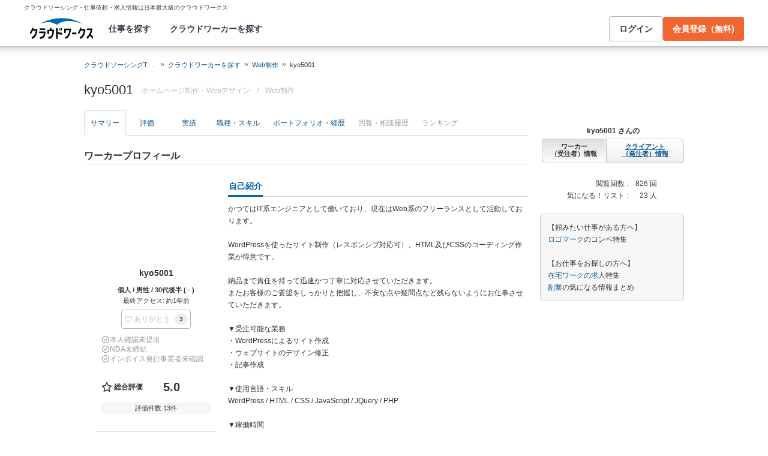

--- FILE ---
content_type: text/html; charset=utf-8
request_url: https://crowdworks.jp/public/employees/213414?ref=from_employees_underlayer
body_size: 12923
content:
<!DOCTYPE html>
<html lang="ja">
<head>  <script>
    dataLayer = [];

  </script>

    <script>
      // Unique Script ID: UkKIQpxQyqQ=
      dataLayer.push({});
    </script>

  <script>
  (function(w,d,s,l,i){w[l]=w[l]||[];w[l].push({'gtm.start':
  new Date().getTime(),event:'gtm.js'});var f=d.getElementsByTagName(s)[0],
  j=d.createElement(s),dl=l!='dataLayer'?'&l='+l:'';j.async=true;j.src=
  'https://www.googletagmanager.com/gtm.js?id='+i+dl;f.parentNode.insertBefore(j,f);
  })(window,document,'script','dataLayer','GTM-5DSGFK');</script>



  <meta charset="UTF-8">
  <meta name="viewport" content="width=1020">
  <title>kyo5001さん(Web制作)に依頼・外注する | 簡単ネット発注なら【クラウドワークス】</title>
  <meta name="description" content="日本最大級のクラウドソーシング「クラウドワークス」にご登録いただいているkyo5001さんのプロフィールです。Web制作のスキルを持つプロフェッショナルに1時間から仕事を気軽に発注！発注者は手数料無料。" />

    <link rel="stylesheet" href="https://cw-assets.crowdworks.jp/vite/2026-01/1/packs/legacy/stylesheets/cw_theme-rails/application-BRXLysvT.css" media="all" debug="false" />
    <link rel="stylesheet" href="https://cw-assets.crowdworks.jp/vite/2026-01/1/packs/legacy/stylesheets/common/application-DsDr0RpD.css" media="all" />
    <link rel="stylesheet" href="https://cw-assets.crowdworks.jp/vite/2026-01/1/packs/legacy/stylesheets/base/public/employees/index-BLAApvTO.css" media="all" />
    <link href="/css/font-awesome.min.css?v3.2.1" media="all" rel="stylesheet" type="text/css" />


  <link rel="stylesheet" href="https://cw-assets.crowdworks.jp/packs/2026-01/1/css/2006-b35d6d3389053cc75672.css" media="all" />
<link rel="stylesheet" href="https://cw-assets.crowdworks.jp/packs/2026-01/1/css/controller_based/public/employees/application-0a779acc5865637a1eb8.css" media="all" />

  <script>
(()=>{const unusedMethodLogger=message=>{const rollbar=window["Rollbar"];const logText=`unused method has been used. ${message}`;console.log(logText);if(!rollbar||typeof rollbar.info!=="function"){return}rollbar.info(logText)};if(window["UnusedMethodLogger"]){return}window["UnusedMethodLogger"]=unusedMethodLogger})();
const _railsSettings = {
  access_token: '9ef431d10cfd40f4b17325fc949cb598',
  revision: "72c762f39ccdca660df6429f70e093616b5a0941",
  environment: 'production',
  user_id: "",
  user_name: "",
};
let _rollbarConfig={accessToken:_railsSettings.access_token,captureUncaught:true,captureUnhandledRejections:true,autoInstrument:{network:true,networkRequestBody:false,networkResponseBody:false,log:true,dom:false,navigation:true,connectivity:true},checkIgnore:function(isUncaught,args,payload){try{const containsInArray=function(arr,txt){for(let i=0;i<arr.length;i++){if(txt.indexOf(arr[i])>=0){return true}}return false};const matchesInArray=function(arr,txt){return arr.indexOf(txt)>=0};const isIgnoredUserAgents=function(){const ignoreUserAgents=["Baiduspider","i-filter/sbm-safety/","MSIE","Trident/","jsdom/","YJApp-IOS"];const userAgent=window.navigator.userAgent;if(userAgent&&containsInArray(ignoreUserAgents,userAgent)){return true}return false};if(isIgnoredUserAgents()){return true}if(!isUncaught){return false}else{const message=payload.body.trace.exception.message;const errorClass=payload.body.trace.exception.class;const frames=payload.body.trace.frames;const isUnknownError=function(){for(let i=0;i<frames.length;i++){const frame=frames[i];if(frame.filename==="(unknown)"||frame.filename==="Unknown script code"){continue}if(frame.method==="[anonymous]"){if(frame.lineno===null||frame.lineno===-1){continue}if(frame.lineno===1&&frame.colno===0){continue}}return false}return true};const isInjectError=function(){const validSchemata=["http:","https:","webpack:"];for(let i=0;i<frames.length;i++){const m=frames[i].filename.match(/^[^/:]+:/);if(m&&validSchemata.indexOf(m[0])<0){return true}}return false};const isIgnoreError=function(){const ignoreErrorClasses=["AxiosError"];if(ignoreErrorClasses.indexOf(errorClass)>=0){return true}return false};const containsIgnoreFilename=function(){const ignoreFilenames=["https://www.googletagmanager.com/","https://googleads.g.doubleclick.net/","https://securepubads.g.doubleclick.net/","https://tpc.googlesyndication.com/","https://apis.google.com/","https://www.google-analytics.com/","https://b.st-hatena.com/","https://cdn.taboola.com/","https://ad.smar-t.jp/","https://connect.facebook.net/","https://cdn.channel.io","https://sp-trk.com/",".clarity.ms/","https://sslwidget.criteo.com/","https://api.keen.io/",".cloudfront.net/keen-tracking-",".yahoo.co.jp/",".chatplus.jp/","https://dmp.im-apps.net/","https://omnitag.omniscientai.com/"];for(let i=0;i<frames.length;i++){const filename=frames[i].filename;if(containsInArray(ignoreFilenames,filename)){return true}}return false};const matchesIgnoreMessageOnSingle=function(){const ignoreMessages=["Error loading script","Script error.","QuotaExceededError","Access is denied.\r\n","アクセスが拒否されました。\r\n"];if(frames.length===1){if(matchesInArray(ignoreMessages,message)){return true}}return false};const containsIgnoreMessageOnSingle=function(){const ignoreMessages=["Cannot find function getClientRects in object","out of memory"];if(frames.length===1){if(containsInArray(ignoreMessages,message)){return true}}return false};const containsIgnoreMessage=function(){const ignoreMessages=["MyApp_RemoveAllHighlights","この操作を完了するのに十分な記憶域がありません。\r\n","Can't find variable: gmo","Can't find variable: __gCrWeb","Can't find variable: FB","Can't find variable: UET","jQuery.easing[jQuery.easing.def] is not a function","Failed to connect to MetaMask"];if(containsInArray(ignoreMessages,message)){return true}return false};const containsIgnoreMessageOnFirefox=function(){const ignoreUserAgents=["Firefox/","FxiOS/"];const userAgent=window.navigator.userAgent;if(!userAgent||!containsInArray(ignoreUserAgents,userAgent)){return false}const ignoreMessages=["required module 'WrappedSelection' not supported","e.nativeSelection is null","Non-number found after exponent indicator","No identifiers allowed directly after numeric literal","Can't find variable:"," is not defined"];if(containsInArray(ignoreMessages,message)){return true}return false};if(isUnknownError()||isInjectError()||isIgnoreError()||matchesIgnoreMessageOnSingle()||containsIgnoreMessageOnSingle()||containsIgnoreFilename()||containsIgnoreMessage()||containsIgnoreMessageOnFirefox()){return true}}}catch(e){console.log(e)}return false},payload:{environment:_railsSettings.environment,server:{root:"webpack:///./"},client:{javascript:{code_version:_railsSettings.revision}},person:{}},enabled:true};if(_railsSettings.user_id!==""){_rollbarConfig.payload.person={id:_railsSettings.user_id,username:_railsSettings.user_name}}
!function(r){var e={};function o(n){if(e[n])return e[n].exports;var t=e[n]={i:n,l:!1,exports:{}};return r[n].call(t.exports,t,t.exports,o),t.l=!0,t.exports}o.m=r,o.c=e,o.d=function(r,e,n){o.o(r,e)||Object.defineProperty(r,e,{enumerable:!0,get:n})},o.r=function(r){"undefined"!=typeof Symbol&&Symbol.toStringTag&&Object.defineProperty(r,Symbol.toStringTag,{value:"Module"}),Object.defineProperty(r,"__esModule",{value:!0})},o.t=function(r,e){if(1&e&&(r=o(r)),8&e)return r;if(4&e&&"object"==typeof r&&r&&r.__esModule)return r;var n=Object.create(null);if(o.r(n),Object.defineProperty(n,"default",{enumerable:!0,value:r}),2&e&&"string"!=typeof r)for(var t in r)o.d(n,t,function(e){return r[e]}.bind(null,t));return n},o.n=function(r){var e=r&&r.__esModule?function(){return r.default}:function(){return r};return o.d(e,"a",e),e},o.o=function(r,e){return Object.prototype.hasOwnProperty.call(r,e)},o.p="",o(o.s=0)}([function(r,e,o){"use strict";var n=o(1),t=o(5);_rollbarConfig=_rollbarConfig||{},_rollbarConfig.rollbarJsUrl=_rollbarConfig.rollbarJsUrl||"https://cdn.rollbar.com/rollbarjs/refs/tags/v2.26.1/rollbar.min.js",_rollbarConfig.async=void 0===_rollbarConfig.async||_rollbarConfig.async;var a=n.setupShim(window,_rollbarConfig),l=t(_rollbarConfig);window.rollbar=n.Rollbar,a.loadFull(window,document,!_rollbarConfig.async,_rollbarConfig,l)},function(r,e,o){"use strict";var n=o(2),t=o(3);function a(r){return function(){try{return r.apply(this,arguments)}catch(r){try{console.error("[Rollbar]: Internal error",r)}catch(r){}}}}var l=0;function i(r,e){this.options=r,this._rollbarOldOnError=null;var o=l++;this.shimId=function(){return o},"undefined"!=typeof window&&window._rollbarShims&&(window._rollbarShims[o]={handler:e,messages:[]})}var s=o(4),d=function(r,e){return new i(r,e)},c=function(r){return new s(d,r)};function u(r){return a((function(){var e=this,o=Array.prototype.slice.call(arguments,0),n={shim:e,method:r,args:o,ts:new Date};window._rollbarShims[this.shimId()].messages.push(n)}))}i.prototype.loadFull=function(r,e,o,n,t){var l=!1,i=e.createElement("script"),s=e.getElementsByTagName("script")[0],d=s.parentNode;i.crossOrigin="",i.src=n.rollbarJsUrl,o||(i.async=!0),i.onload=i.onreadystatechange=a((function(){if(!(l||this.readyState&&"loaded"!==this.readyState&&"complete"!==this.readyState)){i.onload=i.onreadystatechange=null;try{d.removeChild(i)}catch(r){}l=!0,function(){var e;if(void 0===r._rollbarDidLoad){e=new Error("rollbar.js did not load");for(var o,n,a,l,i=0;o=r._rollbarShims[i++];)for(o=o.messages||[];n=o.shift();)for(a=n.args||[],i=0;i<a.length;++i)if("function"==typeof(l=a[i])){l(e);break}}"function"==typeof t&&t(e)}()}})),d.insertBefore(i,s)},i.prototype.wrap=function(r,e,o){try{var n;if(n="function"==typeof e?e:function(){return e||{}},"function"!=typeof r)return r;if(r._isWrap)return r;if(!r._rollbar_wrapped&&(r._rollbar_wrapped=function(){o&&"function"==typeof o&&o.apply(this,arguments);try{return r.apply(this,arguments)}catch(o){var e=o;throw e&&("string"==typeof e&&(e=new String(e)),e._rollbarContext=n()||{},e._rollbarContext._wrappedSource=r.toString(),window._rollbarWrappedError=e),e}},r._rollbar_wrapped._isWrap=!0,r.hasOwnProperty))for(var t in r)r.hasOwnProperty(t)&&(r._rollbar_wrapped[t]=r[t]);return r._rollbar_wrapped}catch(e){return r}};for(var p="log,debug,info,warn,warning,error,critical,global,configure,handleUncaughtException,handleAnonymousErrors,handleUnhandledRejection,captureEvent,captureDomContentLoaded,captureLoad".split(","),f=0;f<p.length;++f)i.prototype[p[f]]=u(p[f]);r.exports={setupShim:function(r,e){if(r){var o=e.globalAlias||"Rollbar";if("object"==typeof r[o])return r[o];r._rollbarShims={},r._rollbarWrappedError=null;var l=new c(e);return a((function(){e.captureUncaught&&(l._rollbarOldOnError=r.onerror,n.captureUncaughtExceptions(r,l,!0),e.wrapGlobalEventHandlers&&t(r,l,!0)),e.captureUnhandledRejections&&n.captureUnhandledRejections(r,l,!0);var a=e.autoInstrument;return!1!==e.enabled&&(void 0===a||!0===a||function(r){return!("object"!=typeof r||void 0!==r.page&&!r.page)}(a))&&r.addEventListener&&(r.addEventListener("load",l.captureLoad.bind(l)),r.addEventListener("DOMContentLoaded",l.captureDomContentLoaded.bind(l))),r[o]=l,l}))()}},Rollbar:c}},function(r,e,o){"use strict";function n(r,e,o,n){r._rollbarWrappedError&&(n[4]||(n[4]=r._rollbarWrappedError),n[5]||(n[5]=r._rollbarWrappedError._rollbarContext),r._rollbarWrappedError=null);var t=e.handleUncaughtException.apply(e,n);o&&o.apply(r,n),"anonymous"===t&&(e.anonymousErrorsPending+=1)}r.exports={captureUncaughtExceptions:function(r,e,o){if(r){var t;if("function"==typeof e._rollbarOldOnError)t=e._rollbarOldOnError;else if(r.onerror){for(t=r.onerror;t._rollbarOldOnError;)t=t._rollbarOldOnError;e._rollbarOldOnError=t}e.handleAnonymousErrors();var a=function(){var o=Array.prototype.slice.call(arguments,0);n(r,e,t,o)};o&&(a._rollbarOldOnError=t),r.onerror=a}},captureUnhandledRejections:function(r,e,o){if(r){"function"==typeof r._rollbarURH&&r._rollbarURH.belongsToShim&&r.removeEventListener("unhandledrejection",r._rollbarURH);var n=function(r){var o,n,t;try{o=r.reason}catch(r){o=void 0}try{n=r.promise}catch(r){n="[unhandledrejection] error getting `promise` from event"}try{t=r.detail,!o&&t&&(o=t.reason,n=t.promise)}catch(r){}o||(o="[unhandledrejection] error getting `reason` from event"),e&&e.handleUnhandledRejection&&e.handleUnhandledRejection(o,n)};n.belongsToShim=o,r._rollbarURH=n,r.addEventListener("unhandledrejection",n)}}}},function(r,e,o){"use strict";function n(r,e,o){if(e.hasOwnProperty&&e.hasOwnProperty("addEventListener")){for(var n=e.addEventListener;n._rollbarOldAdd&&n.belongsToShim;)n=n._rollbarOldAdd;var t=function(e,o,t){n.call(this,e,r.wrap(o),t)};t._rollbarOldAdd=n,t.belongsToShim=o,e.addEventListener=t;for(var a=e.removeEventListener;a._rollbarOldRemove&&a.belongsToShim;)a=a._rollbarOldRemove;var l=function(r,e,o){a.call(this,r,e&&e._rollbar_wrapped||e,o)};l._rollbarOldRemove=a,l.belongsToShim=o,e.removeEventListener=l}}r.exports=function(r,e,o){if(r){var t,a,l="EventTarget,Window,Node,ApplicationCache,AudioTrackList,ChannelMergerNode,CryptoOperation,EventSource,FileReader,HTMLUnknownElement,IDBDatabase,IDBRequest,IDBTransaction,KeyOperation,MediaController,MessagePort,ModalWindow,Notification,SVGElementInstance,Screen,TextTrack,TextTrackCue,TextTrackList,WebSocket,WebSocketWorker,Worker,XMLHttpRequest,XMLHttpRequestEventTarget,XMLHttpRequestUpload".split(",");for(t=0;t<l.length;++t)r[a=l[t]]&&r[a].prototype&&n(e,r[a].prototype,o)}}},function(r,e,o){"use strict";function n(r,e){this.impl=r(e,this),this.options=e,function(r){for(var e=function(r){return function(){var e=Array.prototype.slice.call(arguments,0);if(this.impl[r])return this.impl[r].apply(this.impl,e)}},o="log,debug,info,warn,warning,error,critical,global,configure,handleUncaughtException,handleAnonymousErrors,handleUnhandledRejection,_createItem,wrap,loadFull,shimId,captureEvent,captureDomContentLoaded,captureLoad".split(","),n=0;n<o.length;n++)r[o[n]]=e(o[n])}(n.prototype)}n.prototype._swapAndProcessMessages=function(r,e){var o,n,t;for(this.impl=r(this.options);o=e.shift();)n=o.method,t=o.args,this[n]&&"function"==typeof this[n]&&("captureDomContentLoaded"===n||"captureLoad"===n?this[n].apply(this,[t[0],o.ts]):this[n].apply(this,t));return this},r.exports=n},function(r,e,o){"use strict";r.exports=function(r){return function(e){if(!e&&!window._rollbarInitialized){for(var o,n,t=(r=r||{}).globalAlias||"Rollbar",a=window.rollbar,l=function(r){return new a(r)},i=0;o=window._rollbarShims[i++];)n||(n=o.handler),o.handler._swapAndProcessMessages(l,o.messages);window[t]=n,window._rollbarInitialized=!0}}}}]);
</script>


  <meta name="csrf-param" content="authenticity_token" />
<meta name="csrf-token" content="unBIk2za3IV24zgGIX--_D_UA_nRz-ujT9EGH-JhfPV_qhd-e7pFsVlew-lKZD7JPVaFF-Ha_fdn41f0lKSuIQ" />
  <link rel="canonical" href="https://crowdworks.jp/public/employees/213414/" />

  <link rel="apple-touch-icon" href="/apple-touch-icon.png">
<link rel="manifest" href="/manifest.webmanifest">
  <link rel="icon" href="/favicon.ico" sizes="32x32">
  <link rel="icon" href="/favicon.svg" type="image/svg+xml">

  

  <meta property="og:url" content="https://crowdworks.jp/public/employees/213414" />
  <meta property="og:type" content="website" />
  <meta property="og:title" content="kyo5001さん(Web制作)に依頼・外注する | 簡単ネット発注なら【クラウドワークス】" />
  <meta property="og:image" content="http://crowdworks.jp/attachments/17558822.png?height=240&amp;width=240" />
  <meta property="og:description" content="日本最大級のクラウドソーシング「クラウドワークス」にご登録いただいているkyo5001さんのプロフィールです。Web制作のスキルを持つプロフェッショナルに1時間から仕事を気軽に発注！発注者は手数料無料。" />
  <meta property="fb:app_id" content="396672210349661" />
  <meta content="86400" http-equiv="Expires" />
  <meta name="twitter:card" content="summary" />
  <meta name="twitter:site" content="@CrowdWorksjp" />
  <meta name="google" content="nositelinkssearchbox" />
  <meta name="application-name" content="クラウドワークス"/>
    <script>
    var KEEN_TRACKING_VERSION = "2018022300";

    !function(name,path,ctx){
      var latest,prev=name!=='Keen'&&window.Keen?window.Keen:false;ctx[name]=ctx[name]||{ready:function(fn){var h=document.getElementsByTagName('head')[0],s=document.createElement('script'),w=window,loaded;s.onload=s.onreadystatechange=function(){if((s.readyState&&!(/^c|loade/.test(s.readyState)))||loaded){return}s.onload=s.onreadystatechange=null;loaded=1;latest=w.Keen;if(prev){w.Keen=prev}else{try{delete w.Keen}catch(e){w.Keen=void 0}}ctx[name]=latest;ctx[name].ready(fn)};s.async=1;s.src=path;h.parentNode.insertBefore(s,h)}}
    }('Keen','https://d26b395fwzu5fz.cloudfront.net/keen-tracking-1.4.0.min.js',this);

    window.KeenClient = (function () {
      var trackingConfig = {
        pageViews: true,
        clicks: false,
        formSubmits: false, 
        scrollState: true
      };
      var keenClient;

      function init() {
        var client = new Keen({
          projectId: '5a308140c9e77c0001c7770f',
          writeKey: 'EA9072A10D23122173A284174B66E4053EACF92AA57745045E3B8BBAB13044E2'
        });

        var currentUnixTimestamp = Math.floor((new Date()).getTime() / 1000);
        var sessionCookie = Keen.utils.cookie('keen_session');
        if (sessionCookie.get('timestamp') && sessionCookie.get('timestamp') < currentUnixTimestamp - 1800) {
          sessionCookie.set('uuid', Keen.helpers.getUniqueId());
        }
        if (!sessionCookie.get('uuid')) {
          sessionCookie.set('uuid', Keen.helpers.getUniqueId());
        }
        sessionCookie.set('timestamp', currentUnixTimestamp);

        client.extendEvents(function () {
          var events = {"http_request_uuid":"66afe9c1-5d80-4f7a-9c58-c82b15e960cf","user":{"logged_in":false,"user_auth_id":null,"user_id":null}};

          events['tracking_metadata'] = {
            version: KEEN_TRACKING_VERSION,
            active_streams: {
              pageviews: trackingConfig.pageViews,
              clicks: trackingConfig.clicks,
              form_submissions: trackingConfig.formSubmits,
              scroll: trackingConfig.scrollState
            },
            controller_name: "Public::EmployeesController",
            action_name: "show",
            rendered_template_format: "html"
          };

          events['session_uuid'] = sessionCookie.get('uuid');

          return events;
        });

        client.initAutoTracking({
          ignoreDisabledFormFields: false,
          ignoreFormFieldTypes: ['password'],
          recordClicks: false, 
          recordPageViews: trackingConfig.pageViews,
          recordFormSubmits: trackingConfig.formSubmits,
          recordScrollState: trackingConfig.scrollState
        });

        return client;
      }

      return {
        ready: function (fn) {
          Keen.ready(function () {
            keenClient = keenClient || init();
            fn(keenClient, trackingConfig);
          });
        }
      };
    })();
  </script>
  <script src="https://cw-assets.crowdworks.jp/assets/keen-io-67fad2b9b94c72f4e51c606aebea739458422c9080184e11f53da4ec0ef99bd9.js"></script>

</head>
<body id="top" class="public-employees public-employees-show not-logged_in"
      data-controller-action="Show">

  
  

  <div id="norman-header-section" class="norman_header_section" data="{&quot;headerMenuProps&quot;:{&quot;isLogin&quot;:false,&quot;userRole&quot;:&quot;&quot;,&quot;username&quot;:&quot;&quot;},&quot;mainMenuHighlight&quot;:&quot;&quot;}">
    <div class="norman_header_section_area"></div> 
</div>
  
  <div id="cw-flash_group" class="cw-flash_group">
</div>


  <div id="ContentContainer" class="cw-container">
      <div id="ContentHeader">
          <div class="guide_container standalone">
            <div class="breadcrumb_container">
                  <ol class="cw-breadcrumb" itemscope="itemscope" itemtype="https://schema.org/BreadcrumbList"><li itemprop="itemListElement" itemscope="itemscope" itemtype="https://schema.org/ListItem"><span itemprop="name"><a itemprop="item" href="/">クラウドソーシングTOP</a><meta itemprop="position" content="1"></meta></span></li><li itemprop="itemListElement" itemscope="itemscope" itemtype="https://schema.org/ListItem"><span itemprop="name"><a itemprop="item" href="/public/user_occupations">クラウドワーカーを探す</a><meta itemprop="position" content="2"></meta></span></li><li itemprop="itemListElement" itemscope="itemscope" itemtype="https://schema.org/ListItem"><span itemprop="name"><a itemprop="item" href="/public/employees/ogroup/6">Web制作</a><meta itemprop="position" content="3"></meta></span></li><li itemprop="itemListElement" itemscope="itemscope" itemtype="https://schema.org/ListItem"><span itemprop="name">kyo5001</span><meta itemprop="position" content="4"></meta></li></ol>

            </div>
            <div class="title_container">
              <h1>
                kyo5001
                <p class="subtitle">      <span class="subtitle-in-h1-pc">
        ホームページ制作・Webデザイン
      </span>
</p>
              </h1>
              <p class="subtitle">    <span class="subtitle-out-of-h1-pc">
      <span class="sub-element">/</span>
      <span class="sub-element"><a href="/public/employees/ogroup/6">Web制作</a></span>
    </span>
</p>
              

            </div>
          </div>
      </div>

    <div id="Content" class="">

  
  

















<div class="cw-global_row"><div>

  <div style="position:relative">
    <div id="pjax-container">
    <ul class="cw-nav cw-nav_tabs employee_menu">
    <li class="show active">
      <a href="/public/employees/213414">サマリー</a>
    </li>
    <li class="feedbacks">
      <a href="/public/employees/213414/feedbacks">評価</a>
    </li>
    <li class="contracts">
      <a href="/public/employees/213414/contracts">実績</a>
    </li>
    <li class="occupations">
      <a href="/public/employees/213414/occupations">職種・スキル</a>
    </li>
    <li class="resumes">
      <a href="/public/employees/213414/resumes">ポートフォリオ・経歴</a>
    </li>
    <li class="consultation disabled">
      <span>回答・相談履歴</span>
    </li>
    <li class="ranking disabled">
      <span>ランキング</span>
    </li>
</ul>
<img class="pjax_loading" style="display:none" src="https://cw-assets.crowdworks.jp/vite/2026-01/1/loading_40x40-Bwn99jeF.gif" width="40" height="40" />

      <div id="pjax-content">

          <h2 class="employee-summary-heading-pc">
            <span>ワーカープロフィール</span>
          </h2>


        <div class="summary-column-layout">
          <div class="primary">


    <p class="profile-image-pc">
      <span style="height: 140px; width: 140px; display: table-cell; vertical-align: middle; text-align: center;" class="image-container"><img alt="" width="140" height="140" src="/attachments/17558822.png?height=140&amp;width=140"></span>
    </p>


  <div class="user-display-name">
    kyo5001
  </div>

  <p class="attributes">
    個人 / 男性 / 30代後半 ( - )
  </p>

  <p class="last_activity">
    最終アクセス: 約1年前
  </p>

  <div id="thanks-button-m-only-one" class="thanks_button_m" data="{&quot;toUserId&quot;:213414}"></div>


    <div id="pc-employee-achievements-container" data="{&quot;employee&quot;:{&quot;isIdentiryVerified&quot;:false,&quot;nonDisclosureAgreementConcluded&quot;:false,&quot;isQualifiedInvoiceIssuer&quot;:false,&quot;feedbacks&quot;:{&quot;averageScore&quot;:5.0,&quot;count&quot;:13},&quot;projectFinishedRate&quot;:{&quot;value&quot;:100,&quot;totalAcceptanceCount&quot;:25,&quot;totalFinishedCount&quot;:25},&quot;countAsEmployeeExceptTasks&quot;:25,&quot;acceptedTasks&quot;:{&quot;rate&quot;:0,&quot;count&quot;:0}}}">
</div>
    <div class="employee-summaries">

      <div class="">
        <dl class="summary">
          <dt>
            ステータス
          </dt>

          <dd>
            <span class="status available">
              対応可能です
            </span>
          </dd>
        </dl>

        <dl class="summary">
          <dt>
            時間単価
          </dt>

          <dd>
            1,000 〜 
            
          </dd>
        </dl>

        <dl class="summary">
            <dt>
              稼働可能<br />時間/週
            </dt>

          <dd>
            41時間以上
          </dd>
        </dl>

          <dl class="summary">
            <dt>
              ウェブ会議
            </dt>

            <dd>
              できる
            </dd>
          </dl>

        <dl class="summary">
          <dt>
            登録日
          </dt>

          <dd>
            2014年09月07日
          </dd>
        </dl>
      </div>
    </div>

    <table class="employee stacked mixin-for-info">
      <thead>
      <tr>
        <th class="section-title">職種</th>
      </tr>
      </thead>
      <tbody class="relative_data">
      <tr>
        <td>
          <div class="cw-widget">
            <ul class="cw-nav cw-list_nav">
              <li class="parent occupation-list"><a href="/public/employees/ogroup/6">Web制作</a>
                <ul class="cw-nav cw-list_nav">
                    <li><a href="/public/employees/occupation/2"><span class='icon-caret-right'></span> プログラマ（Web）</a></li>
                    <li><a href="/public/employees/occupation/9"><span class='icon-caret-right'></span> HTMLコーダー・マークアップエンジニア</a></li>
                </ul>
              </li>
            </ul>
          </div>
        </td>
      </tr>
      </tbody>
    </table>
    <table class="employee stacked mixin-for-info">
      <thead>
      <tr>
        <th class="section-title">スキル</th>
      </tr>
      </thead>
      <tbody class="relative_data">
      <tr>
        <td>
          <div class="cw-widget">
            <ul class="cw-nav cw-list_nav">
                <li>
                  <a href="/public/employees/skill/56">
                    <span class='icon-caret-right'></span>
                    CMS・WordPress
</a>                </li>
                <li>
                  <a href="/public/employees/skill/386">
                    <span class='icon-caret-right'></span>
                    SEO
</a>                </li>
                <li>
                  <a href="/public/employees/skill/3">
                    <span class='icon-caret-right'></span>
                    HTML
</a>                </li>
                <li>
                  <a href="/public/employees/skill/4">
                    <span class='icon-caret-right'></span>
                    HTML5
</a>                </li>
                <li>
                  <a href="/public/employees/skill/5">
                    <span class='icon-caret-right'></span>
                    CSS
</a>                </li>
              <div class="to-detail-skill">
                <a href="/public/employees/213414/occupations">
                  職種・スキルの続きを見る
</a>              </div>
            </ul>
          </div>
        </td>
      </tr>
      </tbody>
    </table>

</div>
          <div class="secondary">


              <div class="introduction">
                <h3 class="cw-sub_head">
                  <span>自己紹介</span>
                </h3>
                <p>
                  かつてはIT系エンジニアとして働いており、現在はWeb系のフリーランスとして活動しております。<br />
<br />
WordPressを使ったサイト制作（レスポンシブ対応可）、HTML及びCSSのコーディング作業が得意です。<br />
<br />
納品まで責任を持って迅速かつ丁寧に対応させていただきます。<br />
またお客様のご要望をしっかりと把握し、不安な点や疑問点など残らないようにお仕事させていただきます。<br />
<br />
▼受注可能な業務<br />
・WordPressによるサイト作成<br />
・ウェブサイトのデザイン修正<br />
・記事作成<br />
<br />
▼使用言語・スキル<br />
WordPress / HTML / CSS / JavaScript / JQuery / PHP<br />
<br />
▼稼働時間<br />
フリーランスとして活動しているので、柔軟に対応可能です。週に40時間以上は確保できます。（土日祝日でも対応可能ですので、お気軽にご相談ください。）<br />
<br />
納期順守はもちろん、24時間以内の返信を心がけております。<br />
依頼、相談などお気軽にご連絡ください。よろしくお願い致します。
                </p>
              </div>

            <div class="feedbacks_summary">
              <h3 class="cw-sub_head">
                <span>評価</span>
              </h3>
                <div id="summary-feedbacks-container" data="{&quot;feedbacks&quot;:{&quot;total_rating&quot;:{&quot;average_score&quot;:5.0,&quot;evaluation_count&quot;:13,&quot;rating_item_scores&quot;:[{&quot;label_text&quot;:&quot;skills&quot;,&quot;score&quot;:5.0},{&quot;label_text&quot;:&quot;quality&quot;,&quot;score&quot;:5.0},{&quot;label_text&quot;:&quot;deadlines&quot;,&quot;score&quot;:5.0},{&quot;label_text&quot;:&quot;communication&quot;,&quot;score&quot;:5.0},{&quot;label_text&quot;:&quot;cooperation&quot;,&quot;score&quot;:5.0}]},&quot;user_id&quot;:213414,&quot;user_ratings&quot;:[{&quot;user_id&quot;:3832728,&quot;img_src&quot;:&quot;/attachments/43112583.jpg?height=40\u0026width=40&quot;,&quot;average_score&quot;:5.0,&quot;comment&quot;:&quot;&quot;,&quot;job_offer_id&quot;:6080115,&quot;job_offer_title&quot;:&quot;記事・Webコンテンツ作成の仕事&quot;,&quot;private&quot;:true,&quot;nofollow&quot;:true,&quot;rated_at&quot;:&quot;2021-01-25T20:47:25+09:00&quot;,&quot;rating_item_scores&quot;:[{&quot;label_text&quot;:&quot;skills&quot;,&quot;score&quot;:5},{&quot;label_text&quot;:&quot;quality&quot;,&quot;score&quot;:5},{&quot;label_text&quot;:&quot;deadlines&quot;,&quot;score&quot;:5},{&quot;label_text&quot;:&quot;communication&quot;,&quot;score&quot;:5},{&quot;label_text&quot;:&quot;cooperation&quot;,&quot;score&quot;:5}]}],&quot;enabled_checkbox_for_comment_only&quot;:false,&quot;comment_only&quot;:false},&quot;isMobile&quot;:false}" style="margin: 20px 0 15px;"></div>
            </div>

            <div class="contract_summary">
              <h3 class="cw-sub_head">
                <span>受注実績</span>
              </h3>
                <div id="summary-contracts-container" data="{&quot;contracts&quot;:{&quot;user_id&quot;:213414,&quot;contracts&quot;:[{&quot;job_offer_id&quot;:6080115,&quot;job_offer_title&quot;:&quot;記事・Webコンテンツ作成の仕事&quot;,&quot;private&quot;:true,&quot;nofollow&quot;:true,&quot;job_offer_category_id&quot;:37,&quot;job_offer_category_name&quot;:&quot;記事・Webコンテンツ作成&quot;,&quot;job_offer_category_group_icon_class_name&quot;:&quot;icon-pencil&quot;,&quot;payment_type&quot;:&quot;固定報酬制&quot;,&quot;condition_text&quot;:&quot;契約金額（目安）: ワーカーと相談する&quot;,&quot;is_active&quot;:false,&quot;contracted&quot;:false,&quot;period&quot;:&quot;終了日：2021年01月25日(月)&quot;},{&quot;job_offer_id&quot;:5958297,&quot;job_offer_title&quot;:&quot;記事・Webコンテンツ作成の仕事&quot;,&quot;private&quot;:true,&quot;nofollow&quot;:true,&quot;job_offer_category_id&quot;:37,&quot;job_offer_category_name&quot;:&quot;記事・Webコンテンツ作成&quot;,&quot;job_offer_category_group_icon_class_name&quot;:&quot;icon-pencil&quot;,&quot;payment_type&quot;:&quot;固定報酬制&quot;,&quot;condition_text&quot;:&quot;契約金額（目安）: ワーカーと相談する&quot;,&quot;is_active&quot;:false,&quot;contracted&quot;:false,&quot;period&quot;:&quot;終了日：2021年01月24日(日)&quot;},{&quot;job_offer_id&quot;:6014964,&quot;job_offer_title&quot;:&quot;記事・Webコンテンツ作成の仕事&quot;,&quot;private&quot;:true,&quot;nofollow&quot;:true,&quot;job_offer_category_id&quot;:37,&quot;job_offer_category_name&quot;:&quot;記事・Webコンテンツ作成&quot;,&quot;job_offer_category_group_icon_class_name&quot;:&quot;icon-pencil&quot;,&quot;payment_type&quot;:&quot;固定報酬制&quot;,&quot;condition_text&quot;:&quot;契約金額（目安）:  〜  17,600円&quot;,&quot;is_active&quot;:false,&quot;contracted&quot;:false,&quot;period&quot;:&quot;終了日：2021年01月12日(火)&quot;}]}}" style="margin: 5px 0 15px;"></div>
            </div>





            

          </div>
        </div>
      </div>
    </div><div class="actions">


  <div class="switch-role">
    <span class="name">kyo5001 さんの</span><br />
    <span class="employee current">ワーカー<br />
（受注者）情報</span><a href="/public/employers/213414"><span class="employer">クライアント<br />
（発注者）情報</span></a>
  </div>

  <table class="summary">
    <tr>
      <th>閲覧回数 :</th>
      <td>826 回</td>
    </tr>
    <tr>
      <th>気になる！リスト :</th>
      <td>23 人</td>
    </tr>
  </table>

    <p class="to_lp">【頼みたい仕事がある方へ】<br />
<a href="https://crowdworks.jp/static/lp/cl/competition/logos/">ロゴマーク</a>のコンペ特集<br />
<br />
【お仕事をお探しの方へ】<br />
<a href="/lp/mm/zaitaku">在宅ワークの求人</a>特集<br />
<a href="/lp/mm/secondjob">副業</a>の気になる情報まとめ</p>

</div>

  </div>

    <div id="recommend-pro-crowdworker" data="{&quot;recommemded_pro_crowdworker_section_json&quot;:{&quot;employee_user_name&quot;:&quot;kyo5001&quot;,&quot;employee_user_occupation_name&quot;:&quot;Web制作&quot;,&quot;pro_crowdworker_users&quot;:[{&quot;id&quot;:1893039,&quot;img_src&quot;:&quot;/attachments/19366264.jpg?height=90\u0026width=90&quot;,&quot;name&quot;:&quot;endoh71126&quot;,&quot;contract_count&quot;:236,&quot;min_hourly_wage&quot;:3000},{&quot;id&quot;:35790,&quot;img_src&quot;:&quot;/attachments/5069035.jpg?height=90\u0026width=90&quot;,&quot;name&quot;:&quot;中沢&quot;,&quot;contract_count&quot;:291,&quot;min_hourly_wage&quot;:2000},{&quot;id&quot;:1776286,&quot;img_src&quot;:&quot;/attachments/19314757.png?height=90\u0026width=90&quot;,&quot;name&quot;:&quot;natume13&quot;,&quot;contract_count&quot;:227,&quot;min_hourly_wage&quot;:2000},{&quot;id&quot;:955997,&quot;img_src&quot;:&quot;https://cw-assets.crowdworks.jp/vite/2026-01/1/packs/legacy/images/user_picture/default/90x90-Co8HZeJY.png&quot;,&quot;name&quot;:&quot;visoftech&quot;,&quot;contract_count&quot;:233,&quot;min_hourly_wage&quot;:1000},{&quot;id&quot;:684570,&quot;img_src&quot;:&quot;/attachments/41902063.png?height=90\u0026width=90&quot;,&quot;name&quot;:&quot;榎本（エノモト）&quot;,&quot;contract_count&quot;:344,&quot;min_hourly_wage&quot;:2500}]},&quot;is_mobile&quot;:false}"></div>

    <section class="cw-section similer_categories">
      <div class="cw-section_head cw-section_head_secondary">
        <h2 class="head_inner">関連カテゴリのワーカーを見る</h2>
      </div>
      <div class="job_categories">
          <h3 class="category_group web_products"><a href="/public/employees/group/web_products/">ホームページ制作・Webデザイン</a></h3>
          <p><a href="/public/employees/category/14/">ホームページ作成</a> / <a href="/public/employees/category/15/">Webデザイン</a> / <a href="/public/employees/category/20/">WordPress制作・導入</a> / <a href="/public/employees/category/17/">LP（ランディングページ）制作・デザイン</a> / <a href="/public/employees/category/16/">HTML・CSSコーディング</a></p>
          <h3 class="category_group business"><a href="/public/employees/group/business/">ビジネス・マーケティング・企画</a></h3>
          <p><a href="/public/employees/category/132/">SEO対策</a></p>
          <h3 class="category_group writing_beginner"><a href="/public/employees/group/writing_beginner/">ライティング・記事作成</a></h3>
          <p><a href="/public/employees/category/36/">オウンドメディア・ブログ記事作成</a> / <a href="/public/employees/category/37/">記事・Webコンテンツ作成</a></p>
      </div>
    </section>

    <div id="qa-section" style="min-height: 418px;" data="{&quot;is_mobile&quot;:false}"></div>


</div></div>
</div>

    
  </div>

  <div id="norman-footer" data="{&quot;footerMenuProps&quot;:{&quot;isLogin&quot;:false,&quot;userRole&quot;:null}}">
</div>
  <div id="back-to-top-button"></div>

  

  <div class="intro-control prev"><span class="icon-chevron-left"></span> 前へ</div>
<div class="intro-control next">次へ <span class="icon-chevron-right"></span></div>
<div class="intro-control skip">あとで見る</div>

  <script src="https://cw-assets.crowdworks.jp/assets/application_pc-871ed5fcdde84a0a50c6992759715613251616fa6c9a9b34314a6fba5e17c0e1.js"></script>

  <script src="https://cw-assets.crowdworks.jp/packs/2026-01/1/js/runtime-5c094a7e58d3389019e4.js"></script>
<script src="https://cw-assets.crowdworks.jp/packs/2026-01/1/js/2006-503a799874abb5ad170b.js"></script>
<script src="https://cw-assets.crowdworks.jp/packs/2026-01/1/js/legacy/entries/application_pc-a3e2a7adf5d3b5eae349.js"></script>
<script src="https://cw-assets.crowdworks.jp/packs/2026-01/1/js/controller_based/public/employees/application-91c1a84dbea9e584f349.js"></script>
  

</body>
</html>


--- FILE ---
content_type: text/javascript
request_url: https://omnitag.omniscientai.com/376.js
body_size: 67233
content:
!function(){try{var d="undefined"!=typeof window?window:"undefined"!=typeof global?global:"undefined"!=typeof self?self:{},x=(new d.Error).stack;x&&(d._sentryDebugIds=d._sentryDebugIds||{},d._sentryDebugIds[x]="020c24f2-f0e2-48f6-aead-728fa0489367",d._sentryDebugIdIdentifier="sentry-dbid-020c24f2-f0e2-48f6-aead-728fa0489367")}catch(d){}}();var _global="undefined"!=typeof window?window:"undefined"!=typeof global?global:"undefined"!=typeof self?self:{};_global.SENTRY_RELEASE={id:"20260114-025655"},(self["omnitag-webpackChunk"]=self["omnitag-webpackChunk"]||[]).push([[376],{5324:(d,x,k)=>{"use strict";k.d(x,{YT:()=>T,ZP:()=>j});var E=k(1829),C=Object.keys,R=function combine(d,x){var k=x?{}:[],R=(0,E.ZP)(d,null,{}),T=C(R);if(R[T[0]]&&R[T[0]].forEach)return R[T[0]].forEach((function(d,C){var j={},I=C;T.forEach((function(d){j[d]=(0,E.ZP)(R,[d,C]),x&&x===d&&(I=j[d])})),x?k[I]=j:k.push(j)})),k;console.warn("Not array.",{thisArr:R,thisKeys:T},T[0])},T=function getAllCombine(d){var x=C(d),k={};return x.forEach((function(x){k[x]=R(d,x)})),k};const j=R},6360:(d,x,k)=>{"use strict";k.d(x,{$e:()=>E.ZP,HO:()=>C.Z,YT:()=>E.YT});k(8628);var E=k(5324),C=k(8633)},8628:()=>{"use strict";Array.isArray},8633:(d,x,k)=>{"use strict";k.d(x,{Z:()=>j});var E=k(8145),C=k(5387),R=Object.keys,T=Array.isArray;const j=function removeEmpty(d,x,k){if(!d)return d;x&&C.cy!==(0,E.Z)(x)&&(x=function undefinedOnly(d){return C.i_!==(0,E.Z)(d)});var j={};return R(d).forEach((function(E){var C=d[E];k&&k.length&&-1!==k.indexOf(E)||(C||x&&x(C))&&(j[E]=C)})),T(d)?R(j).map((function(d){return j[d]})):j}},7515:(d,x,k)=>{"use strict";k.d(x,{Fq:()=>M,ZP:()=>V});var E=k(8145),C=k(5387),R=k(7117),T=function defaultCb(d){return d+""},j=function keywordMatch(d,x){return-1!==d.toLowerCase().indexOf(x.toLowerCase())},I=function exactMatch(d,x){return d===x},D=function doFilter(d){var x=d.a,k=d.matchFunc,j=d.needle,I=d.cb,D=void 0===I?T:I,$=(0,R.W7)(j),M=function getHaystack(d,x){return(0,R.Zq)(x)?[d]:d}(x,j),V=function keys(d){return C.X9==d||C.jd===(0,E.Z)(d)?[]:(0,C.tW)(d)}($);return V&&V.length&&V.every((function(d){return k(D(M[d],{thisHaystack:M,thisNeedle:$,key:d,type:"haystack"}),D($[d],{thisHaystack:M,thisNeedle:$,key:d,type:"needle"}))}))},$=function getMatchFunc(d){return d?C.cy===(0,E.Z)(d)?d:I:j},M=function arraySearchFirst(d,x){return function(k,E){var R=$(x),T=C.cM;return(d&&d.some?d:[]).some((function(d){return D({a:d,matchFunc:R,needle:k,cb:E})&&(T=d)})),T}};const V=function arraySearch(d,x){return function(k,E){var C=$(x);return(d&&d.filter?d:[]).filter((function(d){return D({a:d,matchFunc:C,needle:k,cb:E})}))}}},3276:(d,x,k)=>{"use strict";k(7515),k(1829),k(7117)},7161:(d,x,k)=>{"use strict";k.d(x,{Fq:()=>E.Fq,ZP:()=>E.ZP});var E=k(7515);k(3276)},9231:(d,x,k)=>{"use strict";k.d(x,{Z:()=>T});var E=k(8145),C=k(5387),R=function callFunc(d,x,k){return C.cy===(0,E.Z)(d)?d.apply(k,x):d};const T=R},1636:(d,x,k)=>{"use strict";k.d(x,{Od:()=>I,Ue:()=>j,f3:()=>T,js:()=>D});k(4110);var E=k(3793),C=k(9231),R=Object.keys,T=function inject(d,x){return function(k){if((d=(0,C.Z)(d))&&("BODY"===d.nodeName||"HEAD"===d.nodeName))return x&&d.firstChild?void d.insertBefore(k,d.firstChild):void d.appendChild(k);var R=(0,E.J)();d||(d=R.currentScript?R.currentScript:R.body);var T=d.parentNode;if(T)return x?void T.insertBefore(k,d):d.nextSibling?void T.insertBefore(k,d.nextSibling):void T.appendChild(k);R.body.appendChild(k)}},j=function create(d){return function(x){return function(k){var C=(0,E.J)();if(C.createElement){var T,j=C.createElement(d);if(k&&R(k).forEach((function(d){return j[d]=k[d]})),x)j.onreadystatechange=j.onload=function(){var d=j.readyState;d&&-1==="|loaded|complete|".indexOf("|"+d+"|")||T||(T=!0,setTimeout(x))};return j}}}},I=function remove(d){if(d)try{d.parentNode.removeChild(d),d=null}catch(d){}},D=function js(d,x){return function(k){return function(E,C){var R=j("script")(k)(C);return d&&T(d,x)(R),R.src=E,R}}}},7154:(d,x,k)=>{"use strict";k.d(x,{ZP:()=>C,jE:()=>E.Z});var E=k(651);E.w.from=E.Z;const C=E.w;E.w.all,E.w.ancestor,E.w.el,E.w.one},651:(d,x,k)=>{"use strict";k.d(x,{Z:()=>M,w:()=>$});var E=k(8145),C=k(8103),R=k(3793),T=k(5387),j=function arrayFrom(d){return d?(0,C.Z)(d):[]},I=function findHit(d,x){var k;return d.some((function(d){return!(!d.contains(x)||d.isSameNode(x))&&function setHit(d){return k=d}(d)})),k},D=function queryFrom(d){if(!d)return!1;var x=T.cy===(0,E.Z)(d)?d:function(){return $.el(d)},k=function queryOne(d){var k;return null===(k=x())||void 0===k?void 0:k.querySelector(d)},C=function _all(d){var k;return j(null===(k=x())||void 0===k?void 0:k.querySelectorAll(d))},R=function queryEl(d){return T.jd===(0,E.Z)(d)?k(d):d};return{all:function queryAll(d){return d&&(d.reduce?d.reduce((function(d,x){return d.concat(C(x))}),[]):C(d))},ancestor:function queryAncestor(d,x){return(d=R(d))?d.closest?d.closest(x):function _queryAncestorPolyfill(d,x){var k,E,R=C(x);for(R&&(E=I(R,d));E&&(k=E,R=E.querySelectorAll(x));)E=I(j(R),d);return k}(d,x):(console.warn("Element is empty."),!1)},el:R,one:k}},$=D(R.J);const M=D},2617:function(d,x,k){d.exports=function(){"use strict";var s=function(d,x){return(s=Object.setPrototypeOf||{__proto__:[]}instanceof Array&&function(d,x){d.__proto__=x}||function(d,x){for(var k in x)Object.prototype.hasOwnProperty.call(x,k)&&(d[k]=x[k])})(d,x)},w=function(){return(w=Object.assign||function(d){for(var x,k=1,E=arguments.length;k<E;k++)for(var C in x=arguments[k])Object.prototype.hasOwnProperty.call(x,C)&&(d[C]=x[C]);return d}).apply(this,arguments)};function i(d,x,k){if(k||2===arguments.length)for(var E,C=0,R=x.length;C<R;C++)!E&&C in x||((E=E||Array.prototype.slice.call(x,0,C))[C]=x[C]);return d.concat(E||Array.prototype.slice.call(x))}var d="undefined"!=typeof globalThis?globalThis:"undefined"!=typeof self?self:"undefined"!=typeof window?window:k.g,x=Object.keys,E=Array.isArray;function a(d,k){return"object"!=typeof k||x(k).forEach((function(x){d[x]=k[x]})),d}"undefined"==typeof Promise||d.Promise||(d.Promise=Promise);var C=Object.getPrototypeOf,R={}.hasOwnProperty;function m(d,x){return R.call(d,x)}function r(d,k){"function"==typeof k&&(k=k(C(d))),("undefined"==typeof Reflect?x:Reflect.ownKeys)(k).forEach((function(x){l(d,x,k[x])}))}var T=Object.defineProperty;function l(d,x,k,E){T(d,x,a(k&&m(k,"get")&&"function"==typeof k.get?{get:k.get,set:k.set,configurable:!0}:{value:k,configurable:!0,writable:!0},E))}function o(d){return{from:function(x){return d.prototype=Object.create(x.prototype),l(d.prototype,"constructor",d),{extend:r.bind(null,d.prototype)}}}}var j=Object.getOwnPropertyDescriptor,I=[].slice;function b(d,x,k){return I.call(d,x,k)}function p(d,x){return x(d)}function y(d){if(!d)throw new Error("Assertion Failed")}function v(x){d.setImmediate?setImmediate(x):setTimeout(x,0)}function O(d,x){if("string"==typeof x&&m(d,x))return d[x];if(!x)return d;if("string"!=typeof x){for(var k=[],E=0,C=x.length;E<C;++E){var R=O(d,x[E]);k.push(R)}return k}var T=x.indexOf(".");if(-1!==T){var j=d[x.substr(0,T)];return null==j?void 0:O(j,x.substr(T+1))}}function P(d,x,k){if(d&&void 0!==x&&(!("isFrozen"in Object)||!Object.isFrozen(d)))if("string"!=typeof x&&"length"in x){y("string"!=typeof k&&"length"in k);for(var C=0,R=x.length;C<R;++C)P(d,x[C],k[C])}else{var T,j,I=x.indexOf(".");-1!==I?(T=x.substr(0,I),""===(j=x.substr(I+1))?void 0===k?E(d)&&!isNaN(parseInt(T))?d.splice(T,1):delete d[T]:d[T]=k:P(I=(I=d[T])&&m(d,T)?I:d[T]={},j,k)):void 0===k?E(d)&&!isNaN(parseInt(x))?d.splice(x,1):delete d[x]:d[x]=k}}function g(d){var x,k={};for(x in d)m(d,x)&&(k[x]=d[x]);return k}var D=[].concat;function _(d){return D.apply([],d)}var $="BigUint64Array,BigInt64Array,Array,Boolean,String,Date,RegExp,Blob,File,FileList,FileSystemFileHandle,FileSystemDirectoryHandle,ArrayBuffer,DataView,Uint8ClampedArray,ImageBitmap,ImageData,Map,Set,CryptoKey".split(",").concat(_([8,16,32,64].map((function(d){return["Int","Uint","Float"].map((function(x){return x+d+"Array"}))})))).filter((function(x){return d[x]})),M=new Set($.map((function(x){return d[x]}))),V=null;function S(d){return V=new WeakMap,d=function e(d){if(!d||"object"!=typeof d)return d;var x=V.get(d);if(x)return x;if(E(d)){x=[],V.set(d,x);for(var k=0,R=d.length;k<R;++k)x.push(e(d[k]))}else if(M.has(d.constructor))x=d;else{var T,j=C(d);for(T in x=j===Object.prototype?{}:Object.create(j),V.set(d,x),d)m(d,T)&&(x[T]=e(d[T]))}return x}(d),V=null,d}var W={}.toString;function A(d){return W.call(d).slice(8,-1)}var Q="undefined"!=typeof Symbol?Symbol.iterator:"@@iterator",Y="symbol"==typeof Q?function(d){var x;return null!=d&&(x=d[Q])&&x.apply(d)}:function(){return null};function q(d,x){return 0<=(x=d.indexOf(x))&&d.splice(x,1),0<=x}var ie={};function B(d){var x,k,C,R;if(1===arguments.length){if(E(d))return d.slice();if(this===ie&&"string"==typeof d)return[d];if(R=Y(d)){for(k=[];!(C=R.next()).done;)k.push(C.value);return k}if(null==d)return[d];if("number"!=typeof(x=d.length))return[d];for(k=new Array(x);x--;)k[x]=d[x];return k}for(x=arguments.length,k=new Array(x);x--;)k[x]=arguments[x];return k}var ae="undefined"!=typeof Symbol?function(d){return"AsyncFunction"===d[Symbol.toStringTag]}:function(){return!1},ue=["Modify","Bulk","OpenFailed","VersionChange","Schema","Upgrade","InvalidTable","MissingAPI","NoSuchDatabase","InvalidArgument","SubTransaction","Unsupported","Internal","DatabaseClosed","PrematureCommit","ForeignAwait"].concat(be=["Unknown","Constraint","Data","TransactionInactive","ReadOnly","Version","NotFound","InvalidState","InvalidAccess","Abort","Timeout","QuotaExceeded","Syntax","DataClone"]),se={VersionChanged:"Database version changed by other database connection",DatabaseClosed:"Database has been closed",Abort:"Transaction aborted",TransactionInactive:"Transaction has already completed or failed",MissingAPI:"IndexedDB API missing. Please visit https://tinyurl.com/y2uuvskb"};function N(d,x){this.name=d,this.message=x}function L(d,x){return d+". Errors: "+Object.keys(x).map((function(d){return x[d].toString()})).filter((function(d,x,k){return k.indexOf(d)===x})).join("\n")}function U(d,x,k,E){this.failures=x,this.failedKeys=E,this.successCount=k,this.message=L(d,x)}function z(d,x){this.name="BulkError",this.failures=Object.keys(x).map((function(d){return x[d]})),this.failuresByPos=x,this.message=L(d,this.failures)}o(N).from(Error).extend({toString:function(){return this.name+": "+this.message}}),o(U).from(N),o(z).from(N);var ce=ue.reduce((function(d,x){return d[x]=x+"Error",d}),{}),fe=N,pe=ue.reduce((function(d,x){var k=x+"Error";function t(d,E){this.name=k,d?"string"==typeof d?(this.message="".concat(d).concat(E?"\n "+E:""),this.inner=E||null):"object"==typeof d&&(this.message="".concat(d.name," ").concat(d.message),this.inner=d):(this.message=se[x]||k,this.inner=null)}return o(t).from(fe),d[x]=t,d}),{});pe.Syntax=SyntaxError,pe.Type=TypeError,pe.Range=RangeError;var he=be.reduce((function(d,x){return d[x+"Error"]=pe[x],d}),{}),de=ue.reduce((function(d,x){return-1===["Syntax","Type","Range"].indexOf(x)&&(d[x+"Error"]=pe[x]),d}),{});function G(){}function X(d){return d}function H(d,x){return null==d||d===X?x:function(k){return x(d(k))}}function J(d,x){return function(){d.apply(this,arguments),x.apply(this,arguments)}}function Z(d,x){return d===G?x:function(){var k=d.apply(this,arguments);void 0!==k&&(arguments[0]=k);var E=this.onsuccess,C=this.onerror;this.onsuccess=null,this.onerror=null;var R=x.apply(this,arguments);return E&&(this.onsuccess=this.onsuccess?J(E,this.onsuccess):E),C&&(this.onerror=this.onerror?J(C,this.onerror):C),void 0!==R?R:k}}function ee(d,x){return d===G?x:function(){d.apply(this,arguments);var k=this.onsuccess,E=this.onerror;this.onsuccess=this.onerror=null,x.apply(this,arguments),k&&(this.onsuccess=this.onsuccess?J(k,this.onsuccess):k),E&&(this.onerror=this.onerror?J(E,this.onerror):E)}}function te(d,x){return d===G?x:function(k){var E=d.apply(this,arguments);a(k,E);var C=this.onsuccess,R=this.onerror;return this.onsuccess=null,this.onerror=null,k=x.apply(this,arguments),C&&(this.onsuccess=this.onsuccess?J(C,this.onsuccess):C),R&&(this.onerror=this.onerror?J(R,this.onerror):R),void 0===E?void 0===k?void 0:k:a(E,k)}}function ne(d,x){return d===G?x:function(){return!1!==x.apply(this,arguments)&&d.apply(this,arguments)}}function re(d,x){return d===G?x:function(){var k=d.apply(this,arguments);if(k&&"function"==typeof k.then){for(var E=this,C=arguments.length,R=new Array(C);C--;)R[C]=arguments[C];return k.then((function(){return x.apply(E,R)}))}return x.apply(this,arguments)}}de.ModifyError=U,de.DexieError=N,de.BulkError=z;var ve="undefined"!=typeof location&&/^(http|https):\/\/(localhost|127\.0\.0\.1)/.test(location.href);function oe(d){ve=d}var ye={},me=100,be=($="undefined"==typeof Promise?[]:function(){var d=Promise.resolve();if("undefined"==typeof crypto||!crypto.subtle)return[d,C(d),d];var x=crypto.subtle.digest("SHA-512",new Uint8Array([0]));return[x,C(x),d]}(),$[0]),ge=(ue=$[1],$=$[2],ue=ue&&ue.then,be&&be.constructor),we=!!$,le=function(d,x){Fe.push([d,x]),Re&&(queueMicrotask(Se),Re=!1)},xe=!0,Re=!0,Te=[],Ie=[],Be=X,Me={id:"global",global:!0,ref:0,unhandleds:[],onunhandled:G,pgp:!1,env:{},finalize:G},He=Me,Fe=[],Ze=0,Xe=[];function _e(d){if("object"!=typeof this)throw new TypeError("Promises must be constructed via new");this._listeners=[],this._lib=!1;var x=this._PSD=He;if("function"!=typeof d){if(d!==ye)throw new TypeError("Not a function");return this._state=arguments[1],this._value=arguments[2],void(!1===this._state&&Oe(this,this._value))}this._state=null,this._value=null,++x.ref,function t(d,x){try{x((function(x){if(null===d._state){if(x===d)throw new TypeError("A promise cannot be resolved with itself.");var k=d._lib&&je();x&&"function"==typeof x.then?t(d,(function(d,k){x instanceof _e?x._then(d,k):x.then(d,k)})):(d._state=!0,d._value=x,Pe(d)),k&&Ae()}}),Oe.bind(null,d))}catch(x){Oe(d,x)}}(this,d)}var Je={get:function(){var d=He,x=ot;function e(k,E){var C=this,R=!d.global&&(d!==He||x!==ot),T=R&&!Ue(),j=new _e((function(x,j){Ee(C,new ke(Qe(k,d,R,T),Qe(E,d,R,T),x,j,d))}));return this._consoleTask&&(j._consoleTask=this._consoleTask),j}return e.prototype=ye,e},set:function(d){l(this,"then",d&&d.prototype===ye?Je:{get:function(){return d},set:Je.set})}};function ke(d,x,k,E,C){this.onFulfilled="function"==typeof d?d:null,this.onRejected="function"==typeof x?x:null,this.resolve=k,this.reject=E,this.psd=C}function Oe(d,x){var k,E;Ie.push(x),null===d._state&&(k=d._lib&&je(),x=Be(x),d._state=!1,d._value=x,E=d,Te.some((function(d){return d._value===E._value}))||Te.push(E),Pe(d),k&&Ae())}function Pe(d){var x=d._listeners;d._listeners=[];for(var k=0,E=x.length;k<E;++k)Ee(d,x[k]);var C=d._PSD;--C.ref||C.finalize(),0===Ze&&(++Ze,le((function(){0==--Ze&&Ce()}),[]))}function Ee(d,x){if(null!==d._state){var k=d._state?x.onFulfilled:x.onRejected;if(null===k)return(d._state?x.resolve:x.reject)(d._value);++x.psd.ref,++Ze,le(Ke,[k,d,x])}else d._listeners.push(x)}function Ke(d,x,k){try{var E,C=x._value;!x._state&&Ie.length&&(Ie=[]),E=ve&&x._consoleTask?x._consoleTask.run((function(){return d(C)})):d(C),x._state||-1!==Ie.indexOf(C)||function(d){for(var x=Te.length;x;)if(Te[--x]._value===d._value)return Te.splice(x,1)}(x),k.resolve(E)}catch(d){k.reject(d)}finally{0==--Ze&&Ce(),--k.psd.ref||k.psd.finalize()}}function Se(){$e(Me,(function(){je()&&Ae()}))}function je(){var d=xe;return Re=xe=!1,d}function Ae(){var d,x,k;do{for(;0<Fe.length;)for(d=Fe,Fe=[],k=d.length,x=0;x<k;++x){var E=d[x];E[0].apply(null,E[1])}}while(0<Fe.length);Re=xe=!0}function Ce(){var d=Te;Te=[],d.forEach((function(d){d._PSD.onunhandled.call(null,d._value,d)}));for(var x=Xe.slice(0),k=x.length;k;)x[--k]()}function De(d){return new _e(ye,!1,d)}function qe(d,x){var k=He;return function(){var E=je(),C=He;try{return We(k,!0),d.apply(this,arguments)}catch(E){x&&x(E)}finally{We(C,!1),E&&Ae()}}}r(_e.prototype,{then:Je,_then:function(d,x){Ee(this,new ke(null,null,d,x,He))},catch:function(d){if(1===arguments.length)return this.then(null,d);var x=d,k=arguments[1];return"function"==typeof x?this.then(null,(function(d){return(d instanceof x?k:De)(d)})):this.then(null,(function(d){return(d&&d.name===x?k:De)(d)}))},finally:function(d){return this.then((function(x){return _e.resolve(d()).then((function(){return x}))}),(function(x){return _e.resolve(d()).then((function(){return De(x)}))}))},timeout:function(d,x){var k=this;return d<1/0?new _e((function(E,C){var R=setTimeout((function(){return C(new pe.Timeout(x))}),d);k.then(E,C).finally(clearTimeout.bind(null,R))})):this}}),"undefined"!=typeof Symbol&&Symbol.toStringTag&&l(_e.prototype,Symbol.toStringTag,"Dexie.Promise"),Me.env=Ye(),r(_e,{all:function(){var d=B.apply(null,arguments).map(ze);return new _e((function(x,k){0===d.length&&x([]);var E=d.length;d.forEach((function(C,R){return _e.resolve(C).then((function(k){d[R]=k,--E||x(d)}),k)}))}))},resolve:function(d){return d instanceof _e?d:d&&"function"==typeof d.then?new _e((function(x,k){d.then(x,k)})):new _e(ye,!0,d)},reject:De,race:function(){var d=B.apply(null,arguments).map(ze);return new _e((function(x,k){d.map((function(d){return _e.resolve(d).then(x,k)}))}))},PSD:{get:function(){return He},set:function(d){return He=d}},totalEchoes:{get:function(){return ot}},newPSD:Ne,usePSD:$e,scheduler:{get:function(){return le},set:function(d){le=d}},rejectionMapper:{get:function(){return Be},set:function(d){Be=d}},follow:function(d,x){return new _e((function(k,E){return Ne((function(x,k){var E=He;E.unhandleds=[],E.onunhandled=k,E.finalize=J((function(){var d,E=this;d=function(){0===E.unhandleds.length?x():k(E.unhandleds[0])},Xe.push((function e(){d(),Xe.splice(Xe.indexOf(e),1)})),++Ze,le((function(){0==--Ze&&Ce()}),[])}),E.finalize),d()}),x,k,E)}))}}),ge&&(ge.allSettled&&l(_e,"allSettled",(function(){var d=B.apply(null,arguments).map(ze);return new _e((function(x){0===d.length&&x([]);var k=d.length,E=new Array(k);d.forEach((function(d,C){return _e.resolve(d).then((function(d){return E[C]={status:"fulfilled",value:d}}),(function(d){return E[C]={status:"rejected",reason:d}})).then((function(){return--k||x(E)}))}))}))})),ge.any&&"undefined"!=typeof AggregateError&&l(_e,"any",(function(){var d=B.apply(null,arguments).map(ze);return new _e((function(x,k){0===d.length&&k(new AggregateError([]));var E=d.length,C=new Array(E);d.forEach((function(d,R){return _e.resolve(d).then((function(d){return x(d)}),(function(d){C[R]=d,--E||k(new AggregateError(C))}))}))}))})));var et={awaits:0,echoes:0,id:0},tt=0,nt=[],rt=0,ot=0,ft=0;function Ne(d,x,k,E){var C=He,R=Object.create(C);return R.parent=C,R.ref=0,R.global=!1,R.id=++ft,Me.env,R.env=we?{Promise:_e,PromiseProp:{value:_e,configurable:!0,writable:!0},all:_e.all,race:_e.race,allSettled:_e.allSettled,any:_e.any,resolve:_e.resolve,reject:_e.reject}:{},x&&a(R,x),++C.ref,R.finalize=function(){--this.parent.ref||this.parent.finalize()},E=$e(R,d,k,E),0===R.ref&&R.finalize(),E}function Le(){return et.id||(et.id=++tt),++et.awaits,et.echoes+=me,et.id}function Ue(){return!!et.awaits&&(0==--et.awaits&&(et.id=0),et.echoes=et.awaits*me,!0)}function ze(d){return et.echoes&&d&&d.constructor===ge?(Le(),d.then((function(d){return Ue(),d}),(function(d){return Ue(),xt(d)}))):d}function Ve(){var d=nt[nt.length-1];nt.pop(),We(d,!1)}function We(x,k){var E,C=He;(k?!et.echoes||rt++&&x===He:!rt||--rt&&x===He)||queueMicrotask(k?function(d){++ot,et.echoes&&0!=--et.echoes||(et.echoes=et.awaits=et.id=0),nt.push(He),We(d,!0)}.bind(null,x):Ve),x!==He&&(He=x,C===Me&&(Me.env=Ye()),we&&(E=Me.env.Promise,k=x.env,(C.global||x.global)&&(Object.defineProperty(d,"Promise",k.PromiseProp),E.all=k.all,E.race=k.race,E.resolve=k.resolve,E.reject=k.reject,k.allSettled&&(E.allSettled=k.allSettled),k.any&&(E.any=k.any))))}function Ye(){var x=d.Promise;return we?{Promise:x,PromiseProp:Object.getOwnPropertyDescriptor(d,"Promise"),all:x.all,race:x.race,allSettled:x.allSettled,any:x.any,resolve:x.resolve,reject:x.reject}:{}}function $e(d,x,k,E,C){var R=He;try{return We(d,!0),x(k,E,C)}finally{We(R,!1)}}function Qe(d,x,k,E){return"function"!=typeof d?d:function(){var C=He;k&&Le(),We(x,!0);try{return d.apply(this,arguments)}finally{We(C,!1),E&&queueMicrotask(Ue)}}}function Ge(d){Promise===ge&&0===et.echoes?0===rt?d():enqueueNativeMicroTask(d):setTimeout(d,0)}-1===(""+ue).indexOf("[native code]")&&(Le=Ue=G);var xt=_e.reject,Ot=String.fromCharCode(65535),Tt="Invalid key provided. Keys must be of type string, number, Date or Array<string | number | Date>.",Nt="String expected.",Lt=[],Mt="__dbnames",Ft="readonly",Gt="readwrite";function it(d,x){return d?x?function(){return d.apply(this,arguments)&&x.apply(this,arguments)}:d:x}var dn={type:3,lower:-1/0,lowerOpen:!1,upper:[[]],upperOpen:!1};function at(d){return"string"!=typeof d||/\./.test(d)?function(d){return d}:function(x){return void 0===x[d]&&d in x&&delete(x=S(x))[d],x}}function ut(){throw pe.Type()}function st(d,x){try{var k=ct(d),E=ct(x);if(k!==E)return"Array"===k?1:"Array"===E?-1:"binary"===k?1:"binary"===E?-1:"string"===k?1:"string"===E?-1:"Date"===k?1:"Date"!==E?NaN:-1;switch(k){case"number":case"Date":case"string":return x<d?1:d<x?-1:0;case"binary":return function(d,x){for(var k=d.length,E=x.length,C=k<E?k:E,R=0;R<C;++R)if(d[R]!==x[R])return d[R]<x[R]?-1:1;return k===E?0:k<E?-1:1}(lt(d),lt(x));case"Array":return function(d,x){for(var k=d.length,E=x.length,C=k<E?k:E,R=0;R<C;++R){var T=st(d[R],x[R]);if(0!==T)return T}return k===E?0:k<E?-1:1}(d,x)}}catch(d){}return NaN}function ct(d){var x=typeof d;return"object"!=x?x:ArrayBuffer.isView(d)||"ArrayBuffer"===(d=A(d))?"binary":d}function lt(d){return d instanceof Uint8Array?d:ArrayBuffer.isView(d)?new Uint8Array(d.buffer,d.byteOffset,d.byteLength):new Uint8Array(d)}var Sn=(ht.prototype._trans=function(d,x,k){var E=this._tx||He.trans,C=this.name,R=ve&&"undefined"!=typeof console&&console.createTask&&console.createTask("Dexie: ".concat("readonly"===d?"read":"write"," ").concat(this.name));function a(d,k,E){if(!E.schema[C])throw new pe.NotFound("Table "+C+" not part of transaction");return x(E.idbtrans,E)}var T=je();try{var j=E&&E.db._novip===this.db._novip?E===He.trans?E._promise(d,a,k):Ne((function(){return E._promise(d,a,k)}),{trans:E,transless:He.transless||He}):function t(d,x,k,E){if(d.idbdb&&(d._state.openComplete||He.letThrough||d._vip)){var C=d._createTransaction(x,k,d._dbSchema);try{C.create(),d._state.PR1398_maxLoop=3}catch(C){return C.name===ce.InvalidState&&d.isOpen()&&0<--d._state.PR1398_maxLoop?(console.warn("Dexie: Need to reopen db"),d.close({disableAutoOpen:!1}),d.open().then((function(){return t(d,x,k,E)}))):xt(C)}return C._promise(x,(function(d,x){return Ne((function(){return He.trans=C,E(d,x,C)}))})).then((function(d){if("readwrite"===x)try{C.idbtrans.commit()}catch(d){}return"readonly"===x?d:C._completion.then((function(){return d}))}))}if(d._state.openComplete)return xt(new pe.DatabaseClosed(d._state.dbOpenError));if(!d._state.isBeingOpened){if(!d._state.autoOpen)return xt(new pe.DatabaseClosed);d.open().catch(G)}return d._state.dbReadyPromise.then((function(){return t(d,x,k,E)}))}(this.db,d,[this.name],a);return R&&(j._consoleTask=R,j=j.catch((function(d){return console.trace(d),xt(d)}))),j}finally{T&&Ae()}},ht.prototype.get=function(d,x){var k=this;return d&&d.constructor===Object?this.where(d).first(x):null==d?xt(new pe.Type("Invalid argument to Table.get()")):this._trans("readonly",(function(x){return k.core.get({trans:x,key:d}).then((function(d){return k.hook.reading.fire(d)}))})).then(x)},ht.prototype.where=function(d){if("string"==typeof d)return new this.db.WhereClause(this,d);if(E(d))return new this.db.WhereClause(this,"[".concat(d.join("+"),"]"));var k=x(d);if(1===k.length)return this.where(k[0]).equals(d[k[0]]);var C=this.schema.indexes.concat(this.schema.primKey).filter((function(d){if(d.compound&&k.every((function(x){return 0<=d.keyPath.indexOf(x)}))){for(var x=0;x<k.length;++x)if(-1===k.indexOf(d.keyPath[x]))return!1;return!0}return!1})).sort((function(d,x){return d.keyPath.length-x.keyPath.length}))[0];if(C&&this.db._maxKey!==Ot){var R=C.keyPath.slice(0,k.length);return this.where(R).equals(R.map((function(x){return d[x]})))}!C&&ve&&console.warn("The query ".concat(JSON.stringify(d)," on ").concat(this.name," would benefit from a ")+"compound index [".concat(k.join("+"),"]"));var T=this.schema.idxByName,j=this.db._deps.indexedDB;function u(d,x){return 0===j.cmp(d,x)}var I=k.reduce((function(x,k){var C=x[0],R=x[1],j=(x=T[k],d[k]);return[C||x,C||!x?it(R,x&&x.multi?function(d){return d=O(d,k),E(d)&&d.some((function(d){return u(j,d)}))}:function(d){return u(j,O(d,k))}):R]}),[null,null]);return R=I[0],I=I[1],R?this.where(R.name).equals(d[R.keyPath]).filter(I):C?this.filter(I):this.where(k).equals("")},ht.prototype.filter=function(d){return this.toCollection().and(d)},ht.prototype.count=function(d){return this.toCollection().count(d)},ht.prototype.offset=function(d){return this.toCollection().offset(d)},ht.prototype.limit=function(d){return this.toCollection().limit(d)},ht.prototype.each=function(d){return this.toCollection().each(d)},ht.prototype.toArray=function(d){return this.toCollection().toArray(d)},ht.prototype.toCollection=function(){return new this.db.Collection(new this.db.WhereClause(this))},ht.prototype.orderBy=function(d){return new this.db.Collection(new this.db.WhereClause(this,E(d)?"[".concat(d.join("+"),"]"):d))},ht.prototype.reverse=function(){return this.toCollection().reverse()},ht.prototype.mapToClass=function(d){var x,k=this.db,E=this.name;function i(){return null!==x&&x.apply(this,arguments)||this}(this.schema.mappedClass=d).prototype instanceof ut&&(function(d,x){if("function"!=typeof x&&null!==x)throw new TypeError("Class extends value "+String(x)+" is not a constructor or null");function n(){this.constructor=d}s(d,x),d.prototype=null===x?Object.create(x):(n.prototype=x.prototype,new n)}(i,x=d),Object.defineProperty(i.prototype,"db",{get:function(){return k},enumerable:!1,configurable:!0}),i.prototype.table=function(){return E},d=i);for(var R=new Set,T=d.prototype;T;T=C(T))Object.getOwnPropertyNames(T).forEach((function(d){return R.add(d)}));function u(x){if(!x)return x;var k,E=Object.create(d.prototype);for(k in x)if(!R.has(k))try{E[k]=x[k]}catch(x){}return E}return this.schema.readHook&&this.hook.reading.unsubscribe(this.schema.readHook),this.schema.readHook=u,this.hook("reading",u),d},ht.prototype.defineClass=function(){return this.mapToClass((function(d){a(this,d)}))},ht.prototype.add=function(d,x){var k=this,E=this.schema.primKey,C=E.auto,R=E.keyPath,T=d;return R&&C&&(T=at(R)(d)),this._trans("readwrite",(function(d){return k.core.mutate({trans:d,type:"add",keys:null!=x?[x]:null,values:[T]})})).then((function(d){return d.numFailures?_e.reject(d.failures[0]):d.lastResult})).then((function(x){if(R)try{P(d,R,x)}catch(x){}return x}))},ht.prototype.update=function(d,x){return"object"!=typeof d||E(d)?this.where(":id").equals(d).modify(x):void 0===(d=O(d,this.schema.primKey.keyPath))?xt(new pe.InvalidArgument("Given object does not contain its primary key")):this.where(":id").equals(d).modify(x)},ht.prototype.put=function(d,x){var k=this,E=this.schema.primKey,C=E.auto,R=E.keyPath,T=d;return R&&C&&(T=at(R)(d)),this._trans("readwrite",(function(d){return k.core.mutate({trans:d,type:"put",values:[T],keys:null!=x?[x]:null})})).then((function(d){return d.numFailures?_e.reject(d.failures[0]):d.lastResult})).then((function(x){if(R)try{P(d,R,x)}catch(x){}return x}))},ht.prototype.delete=function(d){var x=this;return this._trans("readwrite",(function(k){return x.core.mutate({trans:k,type:"delete",keys:[d]})})).then((function(d){return d.numFailures?_e.reject(d.failures[0]):void 0}))},ht.prototype.clear=function(){var d=this;return this._trans("readwrite",(function(x){return d.core.mutate({trans:x,type:"deleteRange",range:dn})})).then((function(d){return d.numFailures?_e.reject(d.failures[0]):void 0}))},ht.prototype.bulkGet=function(d){var x=this;return this._trans("readonly",(function(k){return x.core.getMany({keys:d,trans:k}).then((function(d){return d.map((function(d){return x.hook.reading.fire(d)}))}))}))},ht.prototype.bulkAdd=function(d,x,k){var E=this,C=Array.isArray(x)?x:void 0,R=(k=k||(C?void 0:x))?k.allKeys:void 0;return this._trans("readwrite",(function(x){var k=(j=E.schema.primKey).auto;if((j=j.keyPath)&&C)throw new pe.InvalidArgument("bulkAdd(): keys argument invalid on tables with inbound keys");if(C&&C.length!==d.length)throw new pe.InvalidArgument("Arguments objects and keys must have the same length");var T=d.length,j=j&&k?d.map(at(j)):d;return E.core.mutate({trans:x,type:"add",keys:C,values:j,wantResults:R}).then((function(d){var x=d.numFailures,k=d.results,C=d.lastResult;if(d=d.failures,0===x)return R?k:C;throw new z("".concat(E.name,".bulkAdd(): ").concat(x," of ").concat(T," operations failed"),d)}))}))},ht.prototype.bulkPut=function(d,x,k){var E=this,C=Array.isArray(x)?x:void 0,R=(k=k||(C?void 0:x))?k.allKeys:void 0;return this._trans("readwrite",(function(x){var k=(j=E.schema.primKey).auto;if((j=j.keyPath)&&C)throw new pe.InvalidArgument("bulkPut(): keys argument invalid on tables with inbound keys");if(C&&C.length!==d.length)throw new pe.InvalidArgument("Arguments objects and keys must have the same length");var T=d.length,j=j&&k?d.map(at(j)):d;return E.core.mutate({trans:x,type:"put",keys:C,values:j,wantResults:R}).then((function(d){var x=d.numFailures,k=d.results,C=d.lastResult;if(d=d.failures,0===x)return R?k:C;throw new z("".concat(E.name,".bulkPut(): ").concat(x," of ").concat(T," operations failed"),d)}))}))},ht.prototype.bulkUpdate=function(d){var x=this,k=this.core,E=d.map((function(d){return d.key})),C=d.map((function(d){return d.changes})),R=[];return this._trans("readwrite",(function(T){return k.getMany({trans:T,keys:E,cache:"clone"}).then((function(j){var I=[],D=[];d.forEach((function(d,k){var E=d.key,C=d.changes,T=j[k];if(T){for(var $=0,M=Object.keys(C);$<M.length;$++){var V=M[$],W=C[V];if(V===x.schema.primKey.keyPath){if(0!==st(W,E))throw new pe.Constraint("Cannot update primary key in bulkUpdate()")}else P(T,V,W)}R.push(k),I.push(E),D.push(T)}}));var $=I.length;return k.mutate({trans:T,type:"put",keys:I,values:D,updates:{keys:E,changeSpecs:C}}).then((function(d){var k=d.numFailures,E=d.failures;if(0===k)return $;for(var C=0,T=Object.keys(E);C<T.length;C++){var j,I=T[C],D=R[Number(I)];null!=D&&(j=E[I],delete E[I],E[D]=j)}throw new z("".concat(x.name,".bulkUpdate(): ").concat(k," of ").concat($," operations failed"),E)}))}))}))},ht.prototype.bulkDelete=function(d){var x=this,k=d.length;return this._trans("readwrite",(function(k){return x.core.mutate({trans:k,type:"delete",keys:d})})).then((function(d){var E=d.numFailures,C=d.lastResult;if(d=d.failures,0===E)return C;throw new z("".concat(x.name,".bulkDelete(): ").concat(E," of ").concat(k," operations failed"),d)}))},ht);function ht(){}function dt(d){function t(x,E){if(E){for(var C=arguments.length,R=new Array(C-1);--C;)R[C-1]=arguments[C];return k[x].subscribe.apply(null,R),d}if("string"==typeof x)return k[x]}var k={};t.addEventType=u;for(var C=1,R=arguments.length;C<R;++C)u(arguments[C]);return t;function u(d,C,R){if("object"!=typeof d){var T;C=C||ne;var j={subscribers:[],fire:R=R||G,subscribe:function(d){-1===j.subscribers.indexOf(d)&&(j.subscribers.push(d),j.fire=C(j.fire,d))},unsubscribe:function(d){j.subscribers=j.subscribers.filter((function(x){return x!==d})),j.fire=j.subscribers.reduce(C,R)}};return k[d]=t[d]=j}x(T=d).forEach((function(d){var x=T[d];if(E(x))u(d,T[d][0],T[d][1]);else{if("asap"!==x)throw new pe.InvalidArgument("Invalid event config");var k=u(d,X,(function(){for(var d=arguments.length,x=new Array(d);d--;)x[d]=arguments[d];k.subscribers.forEach((function(d){v((function(){d.apply(null,x)}))}))}))}}))}}function pt(d,x){return o(x).from({prototype:d}),x}function yt(d,x){return!(d.filter||d.algorithm||d.or)&&(x?d.justLimit:!d.replayFilter)}function vt(d,x){d.filter=it(d.filter,x)}function mt(d,x,k){var E=d.replayFilter;d.replayFilter=E?function(){return it(E(),x())}:x,d.justLimit=k&&!E}function bt(d,x){if(d.isPrimKey)return x.primaryKey;var k=x.getIndexByKeyPath(d.index);if(!k)throw new pe.Schema("KeyPath "+d.index+" on object store "+x.name+" is not indexed");return k}function gt(d,x,k){var E=bt(d,x.schema);return x.openCursor({trans:k,values:!d.keysOnly,reverse:"prev"===d.dir,unique:!!d.unique,query:{index:E,range:d.range}})}function wt(d,x,k,E){var C=d.replayFilter?it(d.filter,d.replayFilter()):d.filter;if(d.or){var R={},r=function(d,k,E){var T,j;C&&!C(k,E,(function(d){return k.stop(d)}),(function(d){return k.fail(d)}))||("[object ArrayBuffer]"==(j=""+(T=k.primaryKey))&&(j=""+new Uint8Array(T)),m(R,j)||(R[j]=!0,x(d,k,E)))};return Promise.all([d.or._iterate(r,k),_t(gt(d,E,k),d.algorithm,r,!d.keysOnly&&d.valueMapper)])}return _t(gt(d,E,k),it(d.algorithm,C),x,!d.keysOnly&&d.valueMapper)}function _t(d,x,k,E){var C=qe(E?function(d,x,C){return k(E(d),x,C)}:k);return d.then((function(d){if(d)return d.start((function(){var t=function(){return d.continue()};x&&!x(d,(function(d){return t=d}),(function(x){d.stop(x),t=G}),(function(x){d.fail(x),t=G}))||C(d.value,d,(function(d){return t=d})),t()}))}))}$=Symbol();var An=(kt.prototype.execute=function(d){var x=null===(x=this.replacePrefix)||void 0===x?void 0:x[0];return x&&"string"==typeof d&&d.startsWith(x)?this.replacePrefix[1]+d.substring(x.length):d},kt);function kt(d){Object.assign(this,d)}var Rn=(Pt.prototype._read=function(d,x){var k=this._ctx;return k.error?k.table._trans(null,xt.bind(null,k.error)):k.table._trans("readonly",d).then(x)},Pt.prototype._write=function(d){var x=this._ctx;return x.error?x.table._trans(null,xt.bind(null,x.error)):x.table._trans("readwrite",d,"locked")},Pt.prototype._addAlgorithm=function(d){var x=this._ctx;x.algorithm=it(x.algorithm,d)},Pt.prototype._iterate=function(d,x){return wt(this._ctx,d,x,this._ctx.table.core)},Pt.prototype.clone=function(d){var x=Object.create(this.constructor.prototype),k=Object.create(this._ctx);return d&&a(k,d),x._ctx=k,x},Pt.prototype.raw=function(){return this._ctx.valueMapper=null,this},Pt.prototype.each=function(d){var x=this._ctx;return this._read((function(k){return wt(x,d,k,x.table.core)}))},Pt.prototype.count=function(d){var x=this;return this._read((function(d){var k=x._ctx,E=k.table.core;if(yt(k,!0))return E.count({trans:d,query:{index:bt(k,E.schema),range:k.range}}).then((function(d){return Math.min(d,k.limit)}));var C=0;return wt(k,(function(){return++C,!1}),d,E).then((function(){return C}))})).then(d)},Pt.prototype.sortBy=function(d,x){var k=d.split(".").reverse(),E=k[0],C=k.length-1;function o(d,x){return x?o(d[k[x]],x-1):d[E]}var R="next"===this._ctx.dir?1:-1;function u(d,x){return(d=o(d,C))<(x=o(x,C))?-R:x<d?R:0}return this.toArray((function(d){return d.sort(u)})).then(x)},Pt.prototype.toArray=function(d){var x=this;return this._read((function(d){var k=x._ctx;if("next"===k.dir&&yt(k,!0)&&0<k.limit){var E=k.valueMapper,C=bt(k,k.table.core.schema);return k.table.core.query({trans:d,limit:k.limit,values:!0,query:{index:C,range:k.range}}).then((function(d){return d=d.result,E?d.map(E):d}))}var R=[];return wt(k,(function(d){return R.push(d)}),d,k.table.core).then((function(){return R}))}),d)},Pt.prototype.offset=function(d){var x=this._ctx;return d<=0||(x.offset+=d,yt(x)?mt(x,(function(){var x=d;return function(d,k){return 0===x||(1===x?--x:k((function(){d.advance(x),x=0})),!1)}})):mt(x,(function(){var x=d;return function(){return--x<0}}))),this},Pt.prototype.limit=function(d){return this._ctx.limit=Math.min(this._ctx.limit,d),mt(this._ctx,(function(){var x=d;return function(d,k,E){return--x<=0&&k(E),0<=x}}),!0),this},Pt.prototype.until=function(d,x){return vt(this._ctx,(function(k,E,C){return!d(k.value)||(E(C),x)})),this},Pt.prototype.first=function(d){return this.limit(1).toArray((function(d){return d[0]})).then(d)},Pt.prototype.last=function(d){return this.reverse().first(d)},Pt.prototype.filter=function(d){var x;return vt(this._ctx,(function(x){return d(x.value)})),(x=this._ctx).isMatch=it(x.isMatch,d),this},Pt.prototype.and=function(d){return this.filter(d)},Pt.prototype.or=function(d){return new this.db.WhereClause(this._ctx.table,d,this)},Pt.prototype.reverse=function(){return this._ctx.dir="prev"===this._ctx.dir?"next":"prev",this._ondirectionchange&&this._ondirectionchange(this._ctx.dir),this},Pt.prototype.desc=function(){return this.reverse()},Pt.prototype.eachKey=function(d){var x=this._ctx;return x.keysOnly=!x.isMatch,this.each((function(x,k){d(k.key,k)}))},Pt.prototype.eachUniqueKey=function(d){return this._ctx.unique="unique",this.eachKey(d)},Pt.prototype.eachPrimaryKey=function(d){var x=this._ctx;return x.keysOnly=!x.isMatch,this.each((function(x,k){d(k.primaryKey,k)}))},Pt.prototype.keys=function(d){var x=this._ctx;x.keysOnly=!x.isMatch;var k=[];return this.each((function(d,x){k.push(x.key)})).then((function(){return k})).then(d)},Pt.prototype.primaryKeys=function(d){var x=this._ctx;if("next"===x.dir&&yt(x,!0)&&0<x.limit)return this._read((function(d){var k=bt(x,x.table.core.schema);return x.table.core.query({trans:d,values:!1,limit:x.limit,query:{index:k,range:x.range}})})).then((function(d){return d.result})).then(d);x.keysOnly=!x.isMatch;var k=[];return this.each((function(d,x){k.push(x.primaryKey)})).then((function(){return k})).then(d)},Pt.prototype.uniqueKeys=function(d){return this._ctx.unique="unique",this.keys(d)},Pt.prototype.firstKey=function(d){return this.limit(1).keys((function(d){return d[0]})).then(d)},Pt.prototype.lastKey=function(d){return this.reverse().firstKey(d)},Pt.prototype.distinct=function(){var d;if(!(d=(d=this._ctx).index&&d.table.schema.idxByName[d.index])||!d.multi)return this;var x={};return vt(this._ctx,(function(d){var k=d.primaryKey.toString();return d=m(x,k),x[k]=!0,!d})),this},Pt.prototype.modify=function(d){var k=this,E=this._ctx;return this._write((function(C){var R,T,j;function y(d,k){var E=k.failures;k=k.numFailures,Q+=d-k;for(var C=0,R=x(E);C<R.length;C++){var T=R[C];W.push(E[T])}}j="function"==typeof d?d:(R=x(d),T=R.length,function(x){for(var k=!1,E=0;E<T;++E){var C=R[E],j=d[C],I=O(x,C);j instanceof An?(P(x,C,j.execute(I)),k=!0):I!==j&&(P(x,C,j),k=!0)}return k});var I=E.table.core,D=I.schema.primaryKey,$=D.outbound,M=D.extractKey,V=k.db._options.modifyChunkSize||200,W=[],Q=0,Y=[];return k.clone().primaryKeys().then((function(x){function h(k){var R=Math.min(V,x.length-k);return I.getMany({trans:C,keys:x.slice(k,k+R),cache:"immutable"}).then((function(T){for(var D=[],W=[],Q=$?[]:null,Y=[],ie=0;ie<R;++ie){var ae=T[ie],ue={value:S(ae),primKey:x[k+ie]};!1!==j.call(ue,ue.value,ue)&&(null==ue.value?Y.push(x[k+ie]):$||0===st(M(ae),M(ue.value))?(W.push(ue.value),$&&Q.push(x[k+ie])):(Y.push(x[k+ie]),D.push(ue.value)))}var se=yt(E)&&E.limit===1/0&&("function"!=typeof d||d===Et)&&{index:E.index,range:E.range};return Promise.resolve(0<D.length&&I.mutate({trans:C,type:"add",values:D}).then((function(d){for(var x in d.failures)Y.splice(parseInt(x),1);y(D.length,d)}))).then((function(){return(0<W.length||se&&"object"==typeof d)&&I.mutate({trans:C,type:"put",keys:Q,values:W,criteria:se,changeSpec:"function"!=typeof d&&d}).then((function(d){return y(W.length,d)}))})).then((function(){return(0<Y.length||se&&d===Et)&&I.mutate({trans:C,type:"delete",keys:Y,criteria:se}).then((function(d){return y(Y.length,d)}))})).then((function(){return x.length>k+R&&h(k+V)}))}))}return h(0).then((function(){if(0<W.length)throw new U("Error modifying one or more objects",W,Q,Y);return x.length}))}))}))},Pt.prototype.delete=function(){var d=this._ctx,x=d.range;return yt(d)&&(d.isPrimKey||3===x.type)?this._write((function(k){var E=d.table.core.schema.primaryKey,C=x;return d.table.core.count({trans:k,query:{index:E,range:C}}).then((function(x){return d.table.core.mutate({trans:k,type:"deleteRange",range:C}).then((function(d){var k=d.failures;if(d.lastResult,d.results,d=d.numFailures)throw new U("Could not delete some values",Object.keys(k).map((function(d){return k[d]})),x-d);return x-d}))}))})):this.modify(Et)},Pt);function Pt(){}var Et=function(d,x){return x.value=null};function Kt(d,x){return d<x?-1:d===x?0:1}function St(d,x){return x<d?-1:d===x?0:1}function jt(d,x,k){return(d=d instanceof jn?new d.Collection(d):d)._ctx.error=new(k||TypeError)(x),d}function At(d){return new d.Collection(d,(function(){return qt("")})).limit(0)}function Ct(d,x,k,E){var C,R,T,j,I,D,$,M=k.length;if(!k.every((function(d){return"string"==typeof d})))return jt(d,Nt);function t(d){C="next"===d?function(d){return d.toUpperCase()}:function(d){return d.toLowerCase()},R="next"===d?function(d){return d.toLowerCase()}:function(d){return d.toUpperCase()},T="next"===d?Kt:St;var x=k.map((function(d){return{lower:R(d),upper:C(d)}})).sort((function(d,x){return T(d.lower,x.lower)}));j=x.map((function(d){return d.upper})),I=x.map((function(d){return d.lower})),$="next"===(D=d)?"":E}t("next"),(d=new d.Collection(d,(function(){return Dt(j[0],I[M-1]+E)})))._ondirectionchange=function(d){t(d)};var V=0;return d._addAlgorithm((function(d,k,E){var C=d.key;if("string"!=typeof C)return!1;var W=R(C);if(x(W,I,V))return!0;for(var Q=null,Y=V;Y<M;++Y){var ie=function(d,x,k,E,C,R){for(var T=Math.min(d.length,E.length),j=-1,I=0;I<T;++I){var D=x[I];if(D!==E[I])return C(d[I],k[I])<0?d.substr(0,I)+k[I]+k.substr(I+1):C(d[I],E[I])<0?d.substr(0,I)+E[I]+k.substr(I+1):0<=j?d.substr(0,j)+x[j]+k.substr(j+1):null;C(d[I],D)<0&&(j=I)}return T<E.length&&"next"===R?d+k.substr(d.length):T<d.length&&"prev"===R?d.substr(0,k.length):j<0?null:d.substr(0,j)+E[j]+k.substr(j+1)}(C,W,j[Y],I[Y],T,D);null===ie&&null===Q?V=Y+1:(null===Q||0<T(Q,ie))&&(Q=ie)}return k(null!==Q?function(){d.continue(Q+$)}:E),!1})),d}function Dt(d,x,k,E){return{type:2,lower:d,upper:x,lowerOpen:k,upperOpen:E}}function qt(d){return{type:1,lower:d,upper:d}}var jn=(Object.defineProperty(Bt.prototype,"Collection",{get:function(){return this._ctx.table.db.Collection},enumerable:!1,configurable:!0}),Bt.prototype.between=function(d,x,k,E){k=!1!==k,E=!0===E;try{return 0<this._cmp(d,x)||0===this._cmp(d,x)&&(k||E)&&(!k||!E)?At(this):new this.Collection(this,(function(){return Dt(d,x,!k,!E)}))}catch(d){return jt(this,Tt)}},Bt.prototype.equals=function(d){return null==d?jt(this,Tt):new this.Collection(this,(function(){return qt(d)}))},Bt.prototype.above=function(d){return null==d?jt(this,Tt):new this.Collection(this,(function(){return Dt(d,void 0,!0)}))},Bt.prototype.aboveOrEqual=function(d){return null==d?jt(this,Tt):new this.Collection(this,(function(){return Dt(d,void 0,!1)}))},Bt.prototype.below=function(d){return null==d?jt(this,Tt):new this.Collection(this,(function(){return Dt(void 0,d,!1,!0)}))},Bt.prototype.belowOrEqual=function(d){return null==d?jt(this,Tt):new this.Collection(this,(function(){return Dt(void 0,d)}))},Bt.prototype.startsWith=function(d){return"string"!=typeof d?jt(this,Nt):this.between(d,d+Ot,!0,!0)},Bt.prototype.startsWithIgnoreCase=function(d){return""===d?this.startsWith(d):Ct(this,(function(d,x){return 0===d.indexOf(x[0])}),[d],Ot)},Bt.prototype.equalsIgnoreCase=function(d){return Ct(this,(function(d,x){return d===x[0]}),[d],"")},Bt.prototype.anyOfIgnoreCase=function(){var d=B.apply(ie,arguments);return 0===d.length?At(this):Ct(this,(function(d,x){return-1!==x.indexOf(d)}),d,"")},Bt.prototype.startsWithAnyOfIgnoreCase=function(){var d=B.apply(ie,arguments);return 0===d.length?At(this):Ct(this,(function(d,x){return x.some((function(x){return 0===d.indexOf(x)}))}),d,Ot)},Bt.prototype.anyOf=function(){var d=this,x=B.apply(ie,arguments),k=this._cmp;try{x.sort(k)}catch(E){return jt(this,Tt)}if(0===x.length)return At(this);var E=new this.Collection(this,(function(){return Dt(x[0],x[x.length-1])}));E._ondirectionchange=function(E){k="next"===E?d._ascending:d._descending,x.sort(k)};var C=0;return E._addAlgorithm((function(d,E,R){for(var T=d.key;0<k(T,x[C]);)if(++C===x.length)return E(R),!1;return 0===k(T,x[C])||(E((function(){d.continue(x[C])})),!1)})),E},Bt.prototype.notEqual=function(d){return this.inAnyRange([[-1/0,d],[d,this.db._maxKey]],{includeLowers:!1,includeUppers:!1})},Bt.prototype.noneOf=function(){var d=B.apply(ie,arguments);if(0===d.length)return new this.Collection(this);try{d.sort(this._ascending)}catch(d){return jt(this,Tt)}var x=d.reduce((function(d,x){return d?d.concat([[d[d.length-1][1],x]]):[[-1/0,x]]}),null);return x.push([d[d.length-1],this.db._maxKey]),this.inAnyRange(x,{includeLowers:!1,includeUppers:!1})},Bt.prototype.inAnyRange=function(d,x){var k=this,E=this._cmp,C=this._ascending,R=this._descending,T=this._min,j=this._max;if(0===d.length)return At(this);if(!d.every((function(d){return void 0!==d[0]&&void 0!==d[1]&&C(d[0],d[1])<=0})))return jt(this,"First argument to inAnyRange() must be an Array of two-value Arrays [lower,upper] where upper must not be lower than lower",pe.InvalidArgument);var I,D=!x||!1!==x.includeLowers,$=x&&!0===x.includeUppers,M=C;function h(d,x){return M(d[0],x[0])}try{(I=d.reduce((function(d,x){for(var k=0,C=d.length;k<C;++k){var R=d[k];if(E(x[0],R[1])<0&&0<E(x[1],R[0])){R[0]=T(R[0],x[0]),R[1]=j(R[1],x[1]);break}}return k===C&&d.push(x),d}),[])).sort(h)}catch(d){return jt(this,Tt)}var V=0,W=$?function(d){return 0<C(d,I[V][1])}:function(d){return 0<=C(d,I[V][1])},Q=D?function(d){return 0<R(d,I[V][0])}:function(d){return 0<=R(d,I[V][0])},Y=W;return(d=new this.Collection(this,(function(){return Dt(I[0][0],I[I.length-1][1],!D,!$)})))._ondirectionchange=function(d){M="next"===d?(Y=W,C):(Y=Q,R),I.sort(h)},d._addAlgorithm((function(d,x,E){for(var R,T=d.key;Y(T);)if(++V===I.length)return x(E),!1;return!W(R=T)&&!Q(R)||(0===k._cmp(T,I[V][1])||0===k._cmp(T,I[V][0])||x((function(){M===C?d.continue(I[V][0]):d.continue(I[V][1])})),!1)})),d},Bt.prototype.startsWithAnyOf=function(){var d=B.apply(ie,arguments);return d.every((function(d){return"string"==typeof d}))?0===d.length?At(this):this.inAnyRange(d.map((function(d){return[d,d+Ot]}))):jt(this,"startsWithAnyOf() only works with strings")},Bt);function Bt(){}function It(d){return qe((function(x){return Rt(x),d(x.target.error),!1}))}function Rt(d){d.stopPropagation&&d.stopPropagation(),d.preventDefault&&d.preventDefault()}var Nn="storagemutated",Un="x-storagemutated-1",Wn=dt(null,Nn),Jn=(Ut.prototype._lock=function(){return y(!He.global),++this._reculock,1!==this._reculock||He.global||(He.lockOwnerFor=this),this},Ut.prototype._unlock=function(){if(y(!He.global),0==--this._reculock)for(He.global||(He.lockOwnerFor=null);0<this._blockedFuncs.length&&!this._locked();){var d=this._blockedFuncs.shift();try{$e(d[1],d[0])}catch(d){}}return this},Ut.prototype._locked=function(){return this._reculock&&He.lockOwnerFor!==this},Ut.prototype.create=function(d){var x=this;if(!this.mode)return this;var k=this.db.idbdb,E=this.db._state.dbOpenError;if(y(!this.idbtrans),!d&&!k)switch(E&&E.name){case"DatabaseClosedError":throw new pe.DatabaseClosed(E);case"MissingAPIError":throw new pe.MissingAPI(E.message,E);default:throw new pe.OpenFailed(E)}if(!this.active)throw new pe.TransactionInactive;return y(null===this._completion._state),(d=this.idbtrans=d||(this.db.core||k).transaction(this.storeNames,this.mode,{durability:this.chromeTransactionDurability})).onerror=qe((function(k){Rt(k),x._reject(d.error)})),d.onabort=qe((function(k){Rt(k),x.active&&x._reject(new pe.Abort(d.error)),x.active=!1,x.on("abort").fire(k)})),d.oncomplete=qe((function(){x.active=!1,x._resolve(),"mutatedParts"in d&&Wn.storagemutated.fire(d.mutatedParts)})),this},Ut.prototype._promise=function(d,x,k){var E=this;if("readwrite"===d&&"readwrite"!==this.mode)return xt(new pe.ReadOnly("Transaction is readonly"));if(!this.active)return xt(new pe.TransactionInactive);if(this._locked())return new _e((function(C,R){E._blockedFuncs.push([function(){E._promise(d,x,k).then(C,R)},He])}));if(k)return Ne((function(){var d=new _e((function(d,k){E._lock();var C=x(d,k,E);C&&C.then&&C.then(d,k)}));return d.finally((function(){return E._unlock()})),d._lib=!0,d}));var C=new _e((function(d,k){var C=x(d,k,E);C&&C.then&&C.then(d,k)}));return C._lib=!0,C},Ut.prototype._root=function(){return this.parent?this.parent._root():this},Ut.prototype.waitFor=function(d){var x,k=this._root(),E=_e.resolve(d);k._waitingFor?k._waitingFor=k._waitingFor.then((function(){return E})):(k._waitingFor=E,k._waitingQueue=[],x=k.idbtrans.objectStore(k.storeNames[0]),function e(){for(++k._spinCount;k._waitingQueue.length;)k._waitingQueue.shift()();k._waitingFor&&(x.get(-1/0).onsuccess=e)}());var C=k._waitingFor;return new _e((function(d,x){E.then((function(x){return k._waitingQueue.push(qe(d.bind(null,x)))}),(function(d){return k._waitingQueue.push(qe(x.bind(null,d)))})).finally((function(){k._waitingFor===C&&(k._waitingFor=null)}))}))},Ut.prototype.abort=function(){this.active&&(this.active=!1,this.idbtrans&&this.idbtrans.abort(),this._reject(new pe.Abort))},Ut.prototype.table=function(d){var x=this._memoizedTables||(this._memoizedTables={});if(m(x,d))return x[d];var k=this.schema[d];if(!k)throw new pe.NotFound("Table "+d+" not part of transaction");return(k=new this.db.Table(d,k,this)).core=this.db.core.table(d),x[d]=k},Ut);function Ut(){}function zt(d,x,k,E,C,R,T){return{name:d,keyPath:x,unique:k,multi:E,auto:C,compound:R,src:(k&&!T?"&":"")+(E?"*":"")+(C?"++":"")+Vt(x)}}function Vt(d){return"string"==typeof d?d:d?"["+[].join.call(d,"+")+"]":""}function Wt(d,x,k){return{name:d,primKey:x,indexes:k,mappedClass:null,idxByName:(E=function(d){return[d.name,d]},k.reduce((function(d,x,k){return(k=E(x,k))&&(d[k[0]]=k[1]),d}),{}))};var E}var Yt=function(d){try{return d.only([[]]),Yt=function(){return[[]]},[[]]}catch(d){return Yt=function(){return Ot},Ot}};function $t(d){return null==d?function(){}:"string"==typeof d?1===(x=d).split(".").length?function(d){return d[x]}:function(d){return O(d,x)}:function(x){return O(x,d)};var x}function Qt(d){return[].slice.call(d)}var er=0;function Xt(d){return null==d?":id":"string"==typeof d?d:"[".concat(d.join("+"),"]")}function Ht(d,x,k){function _(d){if(3===d.type)return null;if(4===d.type)throw new Error("Cannot convert never type to IDBKeyRange");var k=d.lower,E=d.upper,C=d.lowerOpen;return d=d.upperOpen,void 0===k?void 0===E?null:x.upperBound(E,!!d):void 0===E?x.lowerBound(k,!!C):x.bound(k,E,!!C,!!d)}function n(d){var x,k=d.name;return{name:k,schema:d,mutate:function(d){var x=d.trans,E=d.type,C=d.keys,R=d.values,T=d.range;return new Promise((function(d,j){d=qe(d);var I=x.objectStore(k),D=null==I.keyPath,$="put"===E||"add"===E;if(!$&&"delete"!==E&&"deleteRange"!==E)throw new Error("Invalid operation type: "+E);var M,V=(C||R||{length:1}).length;if(C&&R&&C.length!==R.length)throw new Error("Given keys array must have same length as given values array.");if(0===V)return d({numFailures:0,failures:{},results:[],lastResult:void 0});function u(d){++Y,Rt(d)}var W=[],Q=[],Y=0;if("deleteRange"===E){if(4===T.type)return d({numFailures:Y,failures:Q,results:[],lastResult:void 0});3===T.type?W.push(M=I.clear()):W.push(M=I.delete(_(T)))}else{var ie=(D=$?D?[R,C]:[R,null]:[C,null])[0],ae=D[1];if($)for(var ue=0;ue<V;++ue)W.push(M=ae&&void 0!==ae[ue]?I[E](ie[ue],ae[ue]):I[E](ie[ue])),M.onerror=u;else for(ue=0;ue<V;++ue)W.push(M=I[E](ie[ue])),M.onerror=u}function p(x){x=x.target.result,W.forEach((function(d,x){return null!=d.error&&(Q[x]=d.error)})),d({numFailures:Y,failures:Q,results:"delete"===E?C:W.map((function(d){return d.result})),lastResult:x})}M.onerror=function(d){u(d),p(d)},M.onsuccess=p}))},getMany:function(d){var x=d.trans,E=d.keys;return new Promise((function(d,C){d=qe(d);for(var R,T=x.objectStore(k),j=E.length,I=new Array(j),D=0,$=0,s=function(x){x=x.target,I[x._pos]=x.result,++$===D&&d(I)},M=It(C),V=0;V<j;++V)null!=E[V]&&((R=T.get(E[V]))._pos=V,R.onsuccess=s,R.onerror=M,++D);0===D&&d(I)}))},get:function(d){var x=d.trans,E=d.key;return new Promise((function(d,C){d=qe(d);var R=x.objectStore(k).get(E);R.onsuccess=function(x){return d(x.target.result)},R.onerror=It(C)}))},query:(x=I,function(d){return new Promise((function(E,C){E=qe(E);var R,T,j,I=d.trans,D=d.values,$=d.limit,M=d.query,V=$===1/0?void 0:$,W=M.index;if(M=M.range,I=I.objectStore(k),W=W.isPrimaryKey?I:I.index(W.name),M=_(M),0===$)return E({result:[]});x?((V=D?W.getAll(M,V):W.getAllKeys(M,V)).onsuccess=function(d){return E({result:d.target.result})},V.onerror=It(C)):(R=0,T=!D&&"openKeyCursor"in W?W.openKeyCursor(M):W.openCursor(M),j=[],T.onsuccess=function(d){var x=T.result;return x?(j.push(D?x.value:x.primaryKey),++R===$?E({result:j}):void x.continue()):E({result:j})},T.onerror=It(C))}))}),openCursor:function(d){var x=d.trans,E=d.values,C=d.query,R=d.reverse,T=d.unique;return new Promise((function(d,j){d=qe(d);var I=C.index,D=C.range,$=x.objectStore(k),M=($=I.isPrimaryKey?$:$.index(I.name),I=R?T?"prevunique":"prev":T?"nextunique":"next",!E&&"openKeyCursor"in $?$.openKeyCursor(_(D),I):$.openCursor(_(D),I));M.onerror=It(j),M.onsuccess=qe((function(k){var E,C,R,T,I=M.result;I?(I.___id=++er,I.done=!1,E=I.continue.bind(I),C=(C=I.continuePrimaryKey)&&C.bind(I),R=I.advance.bind(I),T=function(){throw new Error("Cursor not stopped")},I.trans=x,I.stop=I.continue=I.continuePrimaryKey=I.advance=function(){throw new Error("Cursor not started")},I.fail=qe(j),I.next=function(){var d=this,x=1;return this.start((function(){return x--?d.continue():d.stop()})).then((function(){return d}))},I.start=function(d){function t(){if(M.result)try{d()}catch(d){I.fail(d)}else I.done=!0,I.start=function(){throw new Error("Cursor behind last entry")},I.stop()}var x=new Promise((function(d,x){d=qe(d),M.onerror=It(x),I.fail=x,I.stop=function(x){I.stop=I.continue=I.continuePrimaryKey=I.advance=T,d(x)}}));return M.onsuccess=qe((function(d){M.onsuccess=t,t()})),I.continue=E,I.continuePrimaryKey=C,I.advance=R,t(),x},d(I)):d(null)}),j)}))},count:function(d){var x=d.query,E=d.trans,C=x.index,R=x.range;return new Promise((function(d,x){var T=E.objectStore(k),j=C.isPrimaryKey?T:T.index(C.name);(j=(T=_(R))?j.count(T):j.count()).onsuccess=qe((function(x){return d(x.target.result)})),j.onerror=It(x)}))}}}var C,R,T,j=(R=k,T=Qt((C=d).objectStoreNames),{schema:{name:C.name,tables:T.map((function(d){return R.objectStore(d)})).map((function(d){var x=d.keyPath,k=d.autoIncrement,C=E(x),R={};return k={name:d.name,primaryKey:{name:null,isPrimaryKey:!0,outbound:null==x,compound:C,keyPath:x,autoIncrement:k,unique:!0,extractKey:$t(x)},indexes:Qt(d.indexNames).map((function(x){return d.index(x)})).map((function(d){var x=d.name,k=d.unique,C=d.multiEntry;return d=d.keyPath,C={name:x,compound:E(d),keyPath:d,unique:k,multiEntry:C,extractKey:$t(d)},R[Xt(d)]=C})),getIndexByKeyPath:function(d){return R[Xt(d)]}},R[":id"]=k.primaryKey,null!=x&&(R[Xt(x)]=k.primaryKey),k}))},hasGetAll:0<T.length&&"getAll"in R.objectStore(T[0])&&!("undefined"!=typeof navigator&&/Safari/.test(navigator.userAgent)&&!/(Chrome\/|Edge\/)/.test(navigator.userAgent)&&[].concat(navigator.userAgent.match(/Safari\/(\d*)/))[1]<604)}),I=(k=j.schema,j.hasGetAll),D=(j=k.tables.map(n),{});return j.forEach((function(d){return D[d.name]=d})),{stack:"dbcore",transaction:d.transaction.bind(d),table:function(d){if(!D[d])throw new Error("Table '".concat(d,"' not found"));return D[d]},MIN_KEY:-1/0,MAX_KEY:Yt(x),schema:k}}function Jt(d,x,k,E){var C=k.IDBKeyRange;return k.indexedDB,{dbcore:(E=Ht(x,C,E),d.dbcore.reduce((function(d,x){return x=x.create,w(w({},d),x(d))}),E))}}function Zt(d,x){var k=x.db;x=Jt(d._middlewares,k,d._deps,x),d.core=x.dbcore,d.tables.forEach((function(x){var k=x.name;d.core.schema.tables.some((function(d){return d.name===k}))&&(x.core=d.core.table(k),d[k]instanceof d.Table&&(d[k].core=x.core))}))}function en(d,x,k,E){k.forEach((function(k){var R=E[k];x.forEach((function(x){var E=function e(d,x){return j(d,x)||(d=C(d))&&e(d,x)}(x,k);(!E||"value"in E&&void 0===E.value)&&(x===d.Transaction.prototype||x instanceof d.Transaction?l(x,k,{get:function(){return this.table(k)},set:function(d){T(this,k,{value:d,writable:!0,configurable:!0,enumerable:!0})}}):x[k]=new d.Table(k,R))}))}))}function tn(d,x){x.forEach((function(x){for(var k in x)x[k]instanceof d.Table&&delete x[k]}))}function nn(d,x){return d._cfg.version-x._cfg.version}function rn(d,k,E,C){var R=d._dbSchema;E.objectStoreNames.contains("$meta")&&!R.$meta&&(R.$meta=Wt("$meta",hn("")[0],[]),d._storeNames.push("$meta"));var T=d._createTransaction("readwrite",d._storeNames,R);T.create(E),T._completion.catch(C);var j=T._reject.bind(T),I=He.transless||He;Ne((function(){return He.trans=T,He.transless=I,0!==k?(Zt(d,E),D=k,((C=T).storeNames.includes("$meta")?C.table("$meta").get("version").then((function(d){return null!=d?d:D})):_e.resolve(D)).then((function(k){return R=k,j=T,I=E,D=[],k=(C=d)._versions,$=C._dbSchema=ln(0,C.idbdb,I),0!==(k=k.filter((function(d){return d._cfg.version>=R}))).length?(k.forEach((function(d){D.push((function(){var k=$,E=d._cfg.dbschema;fn(C,k,I),fn(C,E,I),$=C._dbSchema=E;var T=an(k,E);T.add.forEach((function(d){un(I,d[0],d[1].primKey,d[1].indexes)})),T.change.forEach((function(d){if(d.recreate)throw new pe.Upgrade("Not yet support for changing primary key");var x=I.objectStore(d.name);d.add.forEach((function(d){return cn(x,d)})),d.change.forEach((function(d){x.deleteIndex(d.name),cn(x,d)})),d.del.forEach((function(d){return x.deleteIndex(d)}))}));var D=d._cfg.contentUpgrade;if(D&&d._cfg.version>R){Zt(C,I),j._memoizedTables={};var M=g(E);T.del.forEach((function(d){M[d]=k[d]})),tn(C,[C.Transaction.prototype]),en(C,[C.Transaction.prototype],x(M),M),j.schema=M;var V,W=ae(D);return W&&Le(),T=_e.follow((function(){var d;(V=D(j))&&W&&(d=Ue.bind(null,null),V.then(d,d))})),V&&"function"==typeof V.then?_e.resolve(V):T.then((function(){return V}))}})),D.push((function(x){var k,E,R=d._cfg.dbschema;k=R,E=x,[].slice.call(E.db.objectStoreNames).forEach((function(d){return null==k[d]&&E.db.deleteObjectStore(d)})),tn(C,[C.Transaction.prototype]),en(C,[C.Transaction.prototype],C._storeNames,C._dbSchema),j.schema=C._dbSchema})),D.push((function(x){C.idbdb.objectStoreNames.contains("$meta")&&(Math.ceil(C.idbdb.version/10)===d._cfg.version?(C.idbdb.deleteObjectStore("$meta"),delete C._dbSchema.$meta,C._storeNames=C._storeNames.filter((function(d){return"$meta"!==d}))):x.objectStore("$meta").put(d._cfg.version,"version"))}))})),function e(){return D.length?_e.resolve(D.shift()(j.idbtrans)).then(e):_e.resolve()}().then((function(){sn($,I)}))):_e.resolve();var C,R,j,I,D,$})).catch(j)):(x(R).forEach((function(d){un(E,d,R[d].primKey,R[d].indexes)})),Zt(d,E),void _e.follow((function(){return d.on.populate.fire(T)})).catch(j));var C,D}))}function on(d,x){sn(d._dbSchema,x),x.db.version%10!=0||x.objectStoreNames.contains("$meta")||x.db.createObjectStore("$meta").add(Math.ceil(x.db.version/10-1),"version");var k=ln(0,d.idbdb,x);fn(d,d._dbSchema,x);for(var E=0,C=an(k,d._dbSchema).change;E<C.length;E++){var R=function(d){if(d.change.length||d.recreate)return console.warn("Unable to patch indexes of table ".concat(d.name," because it has changes on the type of index or primary key.")),{value:void 0};var k=x.objectStore(d.name);d.add.forEach((function(x){ve&&console.debug("Dexie upgrade patch: Creating missing index ".concat(d.name,".").concat(x.src)),cn(k,x)}))}(C[E]);if("object"==typeof R)return R.value}}function an(d,x){var k,E={del:[],add:[],change:[]};for(k in d)x[k]||E.del.push(k);for(k in x){var C=d[k],R=x[k];if(C){var T={name:k,def:R,recreate:!1,del:[],add:[],change:[]};if(""+(C.primKey.keyPath||"")!=""+(R.primKey.keyPath||"")||C.primKey.auto!==R.primKey.auto)T.recreate=!0,E.change.push(T);else{var j=C.idxByName,I=R.idxByName,D=void 0;for(D in j)I[D]||T.del.push(D);for(D in I){var $=j[D],M=I[D];$?$.src!==M.src&&T.change.push(M):T.add.push(M)}(0<T.del.length||0<T.add.length||0<T.change.length)&&E.change.push(T)}}else E.add.push([k,R])}return E}function un(d,x,k,E){var C=d.db.createObjectStore(x,k.keyPath?{keyPath:k.keyPath,autoIncrement:k.auto}:{autoIncrement:k.auto});return E.forEach((function(d){return cn(C,d)})),C}function sn(d,k){x(d).forEach((function(x){k.db.objectStoreNames.contains(x)||(ve&&console.debug("Dexie: Creating missing table",x),un(k,x,d[x].primKey,d[x].indexes))}))}function cn(d,x){d.createIndex(x.name,x.keyPath,{unique:x.unique,multiEntry:x.multi})}function ln(d,x,k){var E={};return b(x.objectStoreNames,0).forEach((function(d){for(var x=k.objectStore(d),C=zt(Vt(j=x.keyPath),j||"",!0,!1,!!x.autoIncrement,j&&"string"!=typeof j,!0),R=[],T=0;T<x.indexNames.length;++T){var j=(I=x.index(x.indexNames[T])).keyPath,I=zt(I.name,j,!!I.unique,!!I.multiEntry,!1,j&&"string"!=typeof j,!1);R.push(I)}E[d]=Wt(d,C,R)})),E}function fn(x,k,E){for(var C=E.db.objectStoreNames,R=0;R<C.length;++R){var T=C[R],j=E.objectStore(T);x._hasGetAll="getAll"in j;for(var I=0;I<j.indexNames.length;++I){var D=j.indexNames[I],$=j.index(D).keyPath,M="string"==typeof $?$:"["+b($).join("+")+"]";!k[T]||($=k[T].idxByName[M])&&($.name=D,delete k[T].idxByName[M],k[T].idxByName[D]=$)}}"undefined"!=typeof navigator&&/Safari/.test(navigator.userAgent)&&!/(Chrome\/|Edge\/)/.test(navigator.userAgent)&&d.WorkerGlobalScope&&d instanceof d.WorkerGlobalScope&&[].concat(navigator.userAgent.match(/Safari\/(\d*)/))[1]<604&&(x._hasGetAll=!1)}function hn(d){return d.split(",").map((function(d,x){var k=(d=d.trim()).replace(/([&*]|\+\+)/g,""),C=/^\[/.test(k)?k.match(/^\[(.*)\]$/)[1].split("+"):k;return zt(k,C||null,/\&/.test(d),/\*/.test(d),/\+\+/.test(d),E(C),0===x)}))}var nr=(pn.prototype._parseStoresSpec=function(d,k){x(d).forEach((function(x){if(null!==d[x]){var E=hn(d[x]),C=E.shift();if(C.unique=!0,C.multi)throw new pe.Schema("Primary key cannot be multi-valued");E.forEach((function(d){if(d.auto)throw new pe.Schema("Only primary key can be marked as autoIncrement (++)");if(!d.keyPath)throw new pe.Schema("Index must have a name and cannot be an empty string")})),k[x]=Wt(x,C,E)}}))},pn.prototype.stores=function(d){var k=this.db;this._cfg.storesSource=this._cfg.storesSource?a(this._cfg.storesSource,d):d,d=k._versions;var E={},C={};return d.forEach((function(d){a(E,d._cfg.storesSource),C=d._cfg.dbschema={},d._parseStoresSpec(E,C)})),k._dbSchema=C,tn(k,[k._allTables,k,k.Transaction.prototype]),en(k,[k._allTables,k,k.Transaction.prototype,this._cfg.tables],x(C),C),k._storeNames=x(C),this},pn.prototype.upgrade=function(d){return this._cfg.contentUpgrade=re(this._cfg.contentUpgrade||G,d),this},pn);function pn(){}function yn(d,x){var k=d._dbNamesDB;return k||(k=d._dbNamesDB=new vr(Mt,{addons:[],indexedDB:d,IDBKeyRange:x})).version(1).stores({dbnames:"name"}),k.table("dbnames")}function vn(d){return d&&"function"==typeof d.databases}function mn(d){return Ne((function(){return He.letThrough=!0,d()}))}function bn(d){return!("from"in d)}var gn=function(d,x){if(!this){var k=new gn;return d&&"d"in d&&a(k,d),k}a(this,arguments.length?{d:1,from:d,to:1<arguments.length?x:d}:{d:0})};function wn(d,x,k){var E=st(x,k);if(!isNaN(E)){if(0<E)throw RangeError();if(bn(d))return a(d,{from:x,to:k,d:1});var C=d.l;if(E=d.r,st(k,d.from)<0)return C?wn(C,x,k):d.l={from:x,to:k,d:1,l:null,r:null},On(d);if(0<st(x,d.to))return E?wn(E,x,k):d.r={from:x,to:k,d:1,l:null,r:null},On(d);st(x,d.from)<0&&(d.from=x,d.l=null,d.d=E?E.d+1:1),0<st(k,d.to)&&(d.to=k,d.r=null,d.d=d.l?d.l.d+1:1),k=!d.r,C&&!d.l&&_n(d,C),E&&k&&_n(d,E)}}function _n(d,x){bn(x)||function e(d,x){var k=x.from,E=x.to,C=x.l;x=x.r,wn(d,k,E),C&&e(d,C),x&&e(d,x)}(d,x)}function xn(d,x){var k=kn(x),E=k.next();if(E.done)return!1;for(var C=E.value,R=kn(d),T=R.next(C.from),j=T.value;!E.done&&!T.done;){if(st(j.from,C.to)<=0&&0<=st(j.to,C.from))return!0;st(C.from,j.from)<0?C=(E=k.next(j.from)).value:j=(T=R.next(C.from)).value}return!1}function kn(d){var x=bn(d)?null:{s:0,n:d};return{next:function(d){for(var k=0<arguments.length;x;)switch(x.s){case 0:if(x.s=1,k)for(;x.n.l&&st(d,x.n.from)<0;)x={up:x,n:x.n.l,s:1};else for(;x.n.l;)x={up:x,n:x.n.l,s:1};case 1:if(x.s=2,!k||st(d,x.n.to)<=0)return{value:x.n,done:!1};case 2:if(x.n.r){x.s=3,x={up:x,n:x.n.r,s:0};continue}case 3:x=x.up}return{done:!0}}}}function On(d){var x,k,E=((null===(x=d.r)||void 0===x?void 0:x.d)||0)-((null===(k=d.l)||void 0===k?void 0:k.d)||0),C=1<E?"r":E<-1?"l":"";C&&(x="r"==C?"l":"r",k=w({},d),E=d[C],d.from=E.from,d.to=E.to,d[C]=E[C],k[C]=E[x],(d[x]=k).d=Pn(k)),d.d=Pn(d)}function Pn(d){var x=d.r;return d=d.l,(x?d?Math.max(x.d,d.d):x.d:d?d.d:0)+1}function En(d,k){return x(k).forEach((function(x){d[x]?_n(d[x],k[x]):d[x]=function e(d){var x,k,E={};for(x in d)m(d,x)&&(k=d[x],E[x]=!k||"object"!=typeof k||M.has(k.constructor)?k:e(k));return E}(k[x])})),d}function Kn(d,x){return d.all||x.all||Object.keys(d).some((function(k){return x[k]&&xn(x[k],d[k])}))}r(gn.prototype,((ue={add:function(d){return _n(this,d),this},addKey:function(d){return wn(this,d,d),this},addKeys:function(d){var x=this;return d.forEach((function(d){return wn(x,d,d)})),this}})[Q]=function(){return kn(this)},ue));var rr={},ar={},sr=!1;function Cn(d){En(ar,d),sr||(sr=!0,setTimeout((function(){sr=!1,Dn(ar,!(ar={}))}),0))}function Dn(d,x){void 0===x&&(x=!1);var k=new Set;if(d.all)for(var E=0,C=Object.values(rr);E<C.length;E++)qn(T=C[E],d,k,x);else for(var R in d){var T,j=/^idb\:\/\/(.*)\/(.*)\//.exec(R);j&&(R=j[1],j=j[2],(T=rr["idb://".concat(R,"/").concat(j)])&&qn(T,d,k,x))}k.forEach((function(d){return d()}))}function qn(d,x,k,E){for(var C=[],R=0,T=Object.entries(d.queries.query);R<T.length;R++){for(var j=T[R],I=j[0],D=[],$=0,M=j[1];$<M.length;$++){var V=M[$];Kn(x,V.obsSet)?V.subscribers.forEach((function(d){return k.add(d)})):E&&D.push(V)}E&&C.push([I,D])}if(E)for(var W=0,Q=C;W<Q.length;W++){var Y=Q[W];I=Y[0],D=Y[1],d.queries.query[I]=D}}function Tn(d){var k=d._state,E=d._deps.indexedDB;if(k.isBeingOpened||d.idbdb)return k.dbReadyPromise.then((function(){return k.dbOpenError?xt(k.dbOpenError):d}));k.isBeingOpened=!0,k.dbOpenError=null,k.openComplete=!1;var C=k.openCanceller,R=Math.round(10*d.verno),T=!1;function e(){if(k.openCanceller!==C)throw new pe.DatabaseClosed("db.open() was cancelled")}function y(){return new _e((function(C,j){if(e(),!E)throw new pe.MissingAPI;var I=d.name,M=k.autoSchema||!R?E.open(I):E.open(I,R);if(!M)throw new pe.MissingAPI;M.onerror=It(j),M.onblocked=qe(d._fireOnBlocked),M.onupgradeneeded=qe((function(x){var C;D=M.transaction,k.autoSchema&&!d._options.allowEmptyDB?(M.onerror=Rt,D.abort(),M.result.close(),(C=E.deleteDatabase(I)).onsuccess=C.onerror=qe((function(){j(new pe.NoSuchDatabase("Database ".concat(I," doesnt exist")))}))):(D.onerror=It(j),x=x.oldVersion>Math.pow(2,62)?0:x.oldVersion,$=x<1,d.idbdb=M.result,T&&on(d,D),rn(d,x/10,D,j))}),j),M.onsuccess=qe((function(){D=null;var E,j,V,W,Q,Y=d.idbdb=M.result,ie=b(Y.objectStoreNames);if(0<ie.length)try{var ae=Y.transaction(1===(W=ie).length?W[0]:W,"readonly");if(k.autoSchema)j=Y,V=ae,(E=d).verno=j.version/10,V=E._dbSchema=ln(0,j,V),E._storeNames=b(j.objectStoreNames,0),en(E,[E._allTables],x(V),V);else if(fn(d,d._dbSchema,ae),((Q=an(ln(0,(Q=d).idbdb,ae),Q._dbSchema)).add.length||Q.change.some((function(d){return d.add.length||d.change.length})))&&!T)return console.warn("Dexie SchemaDiff: Schema was extended without increasing the number passed to db.version(). Dexie will add missing parts and increment native version number to workaround this."),Y.close(),R=Y.version+1,T=!0,C(y());Zt(d,ae)}catch(E){}Lt.push(d),Y.onversionchange=qe((function(x){k.vcFired=!0,d.on("versionchange").fire(x)})),Y.onclose=qe((function(x){d.on("close").fire(x)})),$&&(Q=d._deps,ae=I,Y=Q.indexedDB,Q=Q.IDBKeyRange,vn(Y)||ae===Mt||yn(Y,Q).put({name:ae}).catch(G)),C()}),j)})).catch((function(d){switch(null==d?void 0:d.name){case"UnknownError":if(0<k.PR1398_maxLoop)return k.PR1398_maxLoop--,console.warn("Dexie: Workaround for Chrome UnknownError on open()"),y();break;case"VersionError":if(0<R)return R=0,y()}return _e.reject(d)}))}var j,I=k.dbReadyResolve,D=null,$=!1;return _e.race([C,("undefined"==typeof navigator?_e.resolve():!navigator.userAgentData&&/Safari\//.test(navigator.userAgent)&&!/Chrom(e|ium)\//.test(navigator.userAgent)&&indexedDB.databases?new Promise((function(d){function t(){return indexedDB.databases().finally(d)}j=setInterval(t,100),t()})).finally((function(){return clearInterval(j)})):Promise.resolve()).then(y)]).then((function(){return e(),k.onReadyBeingFired=[],_e.resolve(mn((function(){return d.on.ready.fire(d.vip)}))).then((function e(){if(0<k.onReadyBeingFired.length){var x=k.onReadyBeingFired.reduce(re,G);return k.onReadyBeingFired=[],_e.resolve(mn((function(){return x(d.vip)}))).then(e)}}))})).finally((function(){k.openCanceller===C&&(k.onReadyBeingFired=null,k.isBeingOpened=!1)})).catch((function(x){k.dbOpenError=x;try{D&&D.abort()}catch(x){}return C===k.openCanceller&&d._close(),xt(x)})).finally((function(){k.openComplete=!0,I()})).then((function(){var x;return $&&(x={},d.tables.forEach((function(k){k.schema.indexes.forEach((function(E){E.name&&(x["idb://".concat(d.name,"/").concat(k.name,"/").concat(E.name)]=new gn(-1/0,[[[]]]))})),x["idb://".concat(d.name,"/").concat(k.name,"/")]=x["idb://".concat(d.name,"/").concat(k.name,"/:dels")]=new gn(-1/0,[[[]]])})),Wn(Nn).fire(x),Dn(x,!0)),d}))}function Bn(d){function e(x){return d.next(x)}var x=n(e),k=n((function(x){return d.throw(x)}));function n(d){return function(C){var R=d(C);return C=R.value,R.done?C:C&&"function"==typeof C.then?C.then(x,k):E(C)?Promise.all(C).then(x,k):x(C)}}return n(e)()}function In(d,x,k){for(var C=E(d)?d.slice():[d],R=0;R<k;++R)C.push(x);return C}var cr={stack:"dbcore",name:"VirtualIndexMiddleware",level:1,create:function(d){return w(w({},d),{table:function(x){var k=d.table(x),E=k.schema,C={},R=[];function c(d,x,k){var E=Xt(d),T=C[E]=C[E]||[],j=null==d?0:"string"==typeof d?1:d.length,I=0<x;return I=w(w({},k),{name:I?"".concat(E,"(virtual-from:").concat(k.name,")"):k.name,lowLevelIndex:k,isVirtual:I,keyTail:x,keyLength:j,extractKey:$t(d),unique:!I&&k.unique}),T.push(I),I.isPrimaryKey||R.push(I),1<j&&c(2===j?d[0]:d.slice(0,j-1),x+1,k),T.sort((function(d,x){return d.keyTail-x.keyTail})),I}x=c(E.primaryKey.keyPath,0,E.primaryKey),C[":id"]=[x];for(var T=0,j=E.indexes;T<j.length;T++){var I=j[T];c(I.keyPath,0,I)}function l(x){var k,E=x.query.index;return E.isVirtual?w(w({},x),{query:{index:E.lowLevelIndex,range:(k=x.query.range,E=E.keyTail,{type:1===k.type?2:k.type,lower:In(k.lower,k.lowerOpen?d.MAX_KEY:d.MIN_KEY,E),lowerOpen:!0,upper:In(k.upper,k.upperOpen?d.MIN_KEY:d.MAX_KEY,E),upperOpen:!0})}}):x}return w(w({},k),{schema:w(w({},E),{primaryKey:x,indexes:R,getIndexByKeyPath:function(d){return(d=C[Xt(d)])&&d[0]}}),count:function(d){return k.count(l(d))},query:function(d){return k.query(l(d))},openCursor:function(x){var E=x.query.index,C=E.keyTail,R=E.isVirtual,T=E.keyLength;return R?k.openCursor(l(x)).then((function(d){return d&&o(d)})):k.openCursor(x);function o(k){return Object.create(k,{continue:{value:function(E){null!=E?k.continue(In(E,x.reverse?d.MAX_KEY:d.MIN_KEY,C)):x.unique?k.continue(k.key.slice(0,T).concat(x.reverse?d.MIN_KEY:d.MAX_KEY,C)):k.continue()}},continuePrimaryKey:{value:function(x,E){k.continuePrimaryKey(In(x,d.MAX_KEY,C),E)}},primaryKey:{get:function(){return k.primaryKey}},key:{get:function(){var d=k.key;return 1===T?d[0]:d.slice(0,T)}},value:{get:function(){return k.value}}})}}})}})}};function Fn(d,k,E,C){return E=E||{},C=C||"",x(d).forEach((function(x){var R,T,j;m(k,x)?(R=d[x],T=k[x],"object"==typeof R&&"object"==typeof T&&R&&T?(j=A(R))!==A(T)?E[C+x]=k[x]:"Object"===j?Fn(R,T,E,C+x+"."):R!==T&&(E[C+x]=k[x]):R!==T&&(E[C+x]=k[x])):E[C+x]=void 0})),x(k).forEach((function(x){m(d,x)||(E[C+x]=k[x])})),E}function Mn(d,x){return"delete"===x.type?x.keys:x.keys||x.values.map(d.extractKey)}var fr={stack:"dbcore",name:"HooksMiddleware",level:2,create:function(d){return w(w({},d),{table:function(x){var k=d.table(x),E=k.schema.primaryKey;return w(w({},k),{mutate:function(d){var C=He.trans,R=C.table(x).hook,T=R.deleting,j=R.creating,I=R.updating;switch(d.type){case"add":if(j.fire===G)break;return C._promise("readwrite",(function(){return a(d)}),!0);case"put":if(j.fire===G&&I.fire===G)break;return C._promise("readwrite",(function(){return a(d)}),!0);case"delete":if(T.fire===G)break;return C._promise("readwrite",(function(){return a(d)}),!0);case"deleteRange":if(T.fire===G)break;return C._promise("readwrite",(function(){return function n(d,x,C){return k.query({trans:d,values:!1,query:{index:E,range:x},limit:C}).then((function(k){var E=k.result;return a({type:"delete",keys:E,trans:d}).then((function(k){return 0<k.numFailures?Promise.reject(k.failures[0]):E.length<C?{failures:[],numFailures:0,lastResult:void 0}:n(d,w(w({},x),{lower:E[E.length-1],lowerOpen:!0}),C)}))}))}(d.trans,d.range,1e4)}),!0)}return k.mutate(d);function a(d){var x,C,R,D=He.trans,$=d.keys||Mn(E,d);if(!$)throw new Error("Keys missing");return"delete"!==(d="add"===d.type||"put"===d.type?w(w({},d),{keys:$}):w({},d)).type&&(d.values=i([],d.values,!0)),d.keys&&(d.keys=i([],d.keys,!0)),x=k,R=$,("add"===(C=d).type?Promise.resolve([]):x.getMany({trans:C.trans,keys:R,cache:"immutable"})).then((function(x){var C=$.map((function(k,C){var R,$,M,V=x[C],W={onerror:null,onsuccess:null};return"delete"===d.type?T.fire.call(W,k,V,D):"add"===d.type||void 0===V?(R=j.fire.call(W,k,d.values[C],D),null==k&&null!=R&&(d.keys[C]=k=R,E.outbound||P(d.values[C],E.keyPath,k))):(R=Fn(V,d.values[C]),($=I.fire.call(W,R,k,V,D))&&(M=d.values[C],Object.keys($).forEach((function(d){m(M,d)?M[d]=$[d]:P(M,d,$[d])})))),W}));return k.mutate(d).then((function(k){for(var E=k.failures,R=k.results,T=k.numFailures,j=(k=k.lastResult,0);j<$.length;++j){var I=(R||$)[j],D=C[j];null==I?D.onerror&&D.onerror(E[j]):D.onsuccess&&D.onsuccess("put"===d.type&&x[j]?d.values[j]:I)}return{failures:E,results:R,numFailures:T,lastResult:k}})).catch((function(d){return C.forEach((function(x){return x.onerror&&x.onerror(d)})),Promise.reject(d)}))}))}}})}})}};function Ln(d,x,k){try{if(!x)return null;if(x.keys.length<d.length)return null;for(var E=[],C=0,R=0;C<x.keys.length&&R<d.length;++C)0===st(x.keys[C],d[R])&&(E.push(k?S(x.values[C]):x.values[C]),++R);return E.length===d.length?E:null}catch(d){return null}}var pr={stack:"dbcore",level:-1,create:function(d){return{table:function(x){var k=d.table(x);return w(w({},k),{getMany:function(d){if(!d.cache)return k.getMany(d);var x=Ln(d.keys,d.trans._cache,"clone"===d.cache);return x?_e.resolve(x):k.getMany(d).then((function(x){return d.trans._cache={keys:d.keys,values:"clone"===d.cache?S(x):x},x}))},mutate:function(d){return"add"!==d.type&&(d.trans._cache=null),k.mutate(d)}})}}}};function zn(d,x){return"readonly"===d.trans.mode&&!!d.subscr&&!d.trans.explicit&&"disabled"!==d.trans.db._options.cache&&!x.schema.primaryKey.outbound}function Vn(d,x){switch(d){case"query":return x.values&&!x.unique;case"get":case"getMany":case"count":case"openCursor":return!1}}var hr={stack:"dbcore",level:0,name:"Observability",create:function(d){var k=d.schema.name,C=new gn(d.MIN_KEY,d.MAX_KEY);return w(w({},d),{transaction:function(x,k,E){if(He.subscr&&"readonly"!==k)throw new pe.ReadOnly("Readwrite transaction in liveQuery context. Querier source: ".concat(He.querier));return d.transaction(x,k,E)},table:function(R){var T=d.table(R),j=T.schema,I=j.primaryKey,D=j.indexes,$=I.extractKey,M=I.outbound,V=I.autoIncrement&&D.filter((function(d){return d.compound&&d.keyPath.includes(I.keyPath)})),W=w(w({},T),{mutate:function(d){function o(d){return d="idb://".concat(k,"/").concat(R,"/").concat(d),W[d]||(W[d]=new gn)}var x,D,$,M=d.trans,W=d.mutatedParts||(d.mutatedParts={}),Q=o(""),Y=o(":dels"),ie=d.type,ae="deleteRange"===d.type?[d.range]:"delete"===d.type?[d.keys]:d.values.length<50?[Mn(I,d).filter((function(d){return d})),d.values]:[],ue=ae[0],se=ae[1];return ae=d.trans._cache,E(ue)?(Q.addKeys(ue),(ae="delete"===ie||ue.length===se.length?Ln(ue,ae):null)||Y.addKeys(ue),(ae||se)&&(x=o,D=ae,$=se,j.indexes.forEach((function(d){var k=x(d.name||"");function r(x){return null!=x?d.extractKey(x):null}function i(x){return d.multiEntry&&E(x)?x.forEach((function(d){return k.addKey(d)})):k.addKey(x)}(D||$).forEach((function(d,x){var k=D&&r(D[x]);0!==st(k,x=$&&r($[x]))&&(null!=k&&i(k),null!=x&&i(x))}))})))):ue?(se={from:ue.lower,to:ue.upper},Y.add(se),Q.add(se)):(Q.add(C),Y.add(C),j.indexes.forEach((function(d){return o(d.name).add(C)}))),T.mutate(d).then((function(x){return!ue||"add"!==d.type&&"put"!==d.type||(Q.addKeys(x.results),V&&V.forEach((function(k){var E=d.values.map((function(d){return k.extractKey(d)})),C=k.keyPath.findIndex((function(d){return d===I.keyPath}));x.results.forEach((function(d){return E[C]=d})),o(k.name).addKeys(E)}))),M.mutatedParts=En(M.mutatedParts||{},W),x}))}}),Q=(D=function(x){x=(k=x.query).index;var k=k.range;return[x,new gn(null!==(x=k.lower)&&void 0!==x?x:d.MIN_KEY,null!==(k=k.upper)&&void 0!==k?k:d.MAX_KEY)]},{get:function(d){return[I,new gn(d.key)]},getMany:function(d){return[I,(new gn).addKeys(d.keys)]},count:D,query:D,openCursor:D});return x(Q).forEach((function(d){W[d]=function(x){var E=!!(V=He.subscr),j=zn(He,T)&&Vn(d,x)?x.obsSet={}:V;if(E){var r=function(d){return d="idb://".concat(k,"/").concat(R,"/").concat(d),j[d]||(j[d]=new gn)},I=r(""),D=r(":dels"),V=(E=(V=Q[d](x))[0],V[1]);if(("query"===d&&E.isPrimaryKey&&!x.values?D:r(E.name||"")).add(V),!E.isPrimaryKey){if("count"!==d){var W="query"===d&&M&&x.values&&T.query(w(w({},x),{values:!1}));return T[d].apply(this,arguments).then((function(k){if("query"===d){if(M&&x.values)return W.then((function(d){return d=d.result,I.addKeys(d),k}));var E=x.values?k.result.map($):k.result;(x.values?I:D).addKeys(E)}else if("openCursor"===d){var C=k,R=x.values;return C&&Object.create(C,{key:{get:function(){return D.addKey(C.primaryKey),C.key}},primaryKey:{get:function(){var d=C.primaryKey;return D.addKey(d),d}},value:{get:function(){return R&&I.addKey(C.primaryKey),C.value}}})}return k}))}D.add(C)}}return T[d].apply(this,arguments)}})),W}})}};function Yn(d,x,k){if(0===k.numFailures)return x;if("deleteRange"===x.type)return null;var C=x.keys?x.keys.length:"values"in x&&x.values?x.values.length:1;return k.numFailures===C?null:(x=w({},x),E(x.keys)&&(x.keys=x.keys.filter((function(d,x){return!(x in k.failures)}))),"values"in x&&E(x.values)&&(x.values=x.values.filter((function(d,x){return!(x in k.failures)}))),x)}function $n(d,x){return k=d,(void 0===(E=x).lower||(E.lowerOpen?0<st(k,E.lower):0<=st(k,E.lower)))&&(void 0===x.upper||(x.upperOpen?st(d,x.upper)<0:st(d,x.upper)<=0));var k,E}function Qn(d,x,k,C,R,T){if(!k||0===k.length)return d;var j=x.query.index,I=j.multiEntry,D=x.query.range,$=C.schema.primaryKey.extractKey,M=j.extractKey,V=(j.lowLevelIndex||j).extractKey;return k=k.reduce((function(d,k){var C=d,R="add"===k.type||"put"===k.type?k.values.filter((function(d){return d=M(d),I&&E(d)?d.some((function(d){return $n(d,D)})):$n(d,D)})).map((function(d){return d=S(d),T&&Object.freeze(d),d})):[];switch(k.type){case"add":C=d.concat(x.values?R:R.map((function(d){return $(d)})));break;case"put":var j=(new gn).addKeys(k.values.map((function(d){return $(d)})));C=d.filter((function(d){return d=x.values?$(d):d,!xn(new gn(d),j)})).concat(x.values?R:R.map((function(d){return $(d)})));break;case"delete":var V=(new gn).addKeys(k.keys);C=d.filter((function(d){return d=x.values?$(d):d,!xn(new gn(d),V)}));break;case"deleteRange":var W=k.range;C=d.filter((function(d){return!$n($(d),W)}))}return C}),d),k===d?d:(k.sort((function(d,x){return st(V(d),V(x))||st($(d),$(x))})),x.limit&&x.limit<1/0&&(k.length>x.limit?k.length=x.limit:d.length===x.limit&&k.length<x.limit&&(R.dirty=!0)),T?Object.freeze(k):k)}function Gn(d,x){return 0===st(d.lower,x.lower)&&0===st(d.upper,x.upper)&&!!d.lowerOpen==!!x.lowerOpen&&!!d.upperOpen==!!x.upperOpen}function Xn(d,x){return function(d,x,k,E){if(void 0===d)return void 0!==x?-1:0;if(void 0===x)return 1;if(0===(x=st(d,x))){if(k&&E)return 0;if(k)return 1;if(E)return-1}return x}(d.lower,x.lower,d.lowerOpen,x.lowerOpen)<=0&&0<=function(d,x,k,E){if(void 0===d)return void 0!==x?1:0;if(void 0===x)return-1;if(0===(x=st(d,x))){if(k&&E)return 0;if(k)return-1;if(E)return 1}return x}(d.upper,x.upper,d.upperOpen,x.upperOpen)}function Hn(d,x,k,E){d.subscribers.add(k),E.addEventListener("abort",(function(){var E,C;d.subscribers.delete(k),0===d.subscribers.size&&(E=d,C=x,setTimeout((function(){0===E.subscribers.size&&q(C,E)}),3e3))}))}var dr={stack:"dbcore",level:0,name:"Cache",create:function(d){var x=d.schema.name;return w(w({},d),{transaction:function(k,E,C){var R,T,j=d.transaction(k,E,C);return"readwrite"===E&&(T=(R=new AbortController).signal,C=function(C){return function(){if(R.abort(),"readwrite"===E){for(var T=new Set,I=0,D=k;I<D.length;I++){var $=D[I],M=rr["idb://".concat(x,"/").concat($)];if(M){var V=d.table($),W=M.optimisticOps.filter((function(d){return d.trans===j}));if(j._explicit&&C&&j.mutatedParts)for(var Q=0,Y=Object.values(M.queries.query);Q<Y.length;Q++)for(var ie=0,ae=(ce=Y[Q]).slice();ie<ae.length;ie++)Kn((fe=ae[ie]).obsSet,j.mutatedParts)&&(q(ce,fe),fe.subscribers.forEach((function(d){return T.add(d)})));else if(0<W.length){M.optimisticOps=M.optimisticOps.filter((function(d){return d.trans!==j}));for(var ue=0,se=Object.values(M.queries.query);ue<se.length;ue++)for(var ce,fe,pe,he=0,de=(ce=se[ue]).slice();he<de.length;he++)null!=(fe=de[he]).res&&j.mutatedParts&&(C&&!fe.dirty?(pe=Object.isFrozen(fe.res),pe=Qn(fe.res,fe.req,W,V,fe,pe),fe.dirty?(q(ce,fe),fe.subscribers.forEach((function(d){return T.add(d)}))):pe!==fe.res&&(fe.res=pe,fe.promise=_e.resolve({result:pe}))):(fe.dirty&&q(ce,fe),fe.subscribers.forEach((function(d){return T.add(d)}))))}}}T.forEach((function(d){return d()}))}}},j.addEventListener("abort",C(!1),{signal:T}),j.addEventListener("error",C(!1),{signal:T}),j.addEventListener("complete",C(!0),{signal:T})),j},table:function(k){var E=d.table(k),C=E.schema.primaryKey;return w(w({},E),{mutate:function(d){var R=He.trans;if(C.outbound||"disabled"===R.db._options.cache||R.explicit)return E.mutate(d);var T=rr["idb://".concat(x,"/").concat(k)];return T?(R=E.mutate(d),"add"!==d.type&&"put"!==d.type||!(50<=d.values.length||Mn(C,d).some((function(d){return null==d})))?(T.optimisticOps.push(d),d.mutatedParts&&Cn(d.mutatedParts),R.then((function(x){0<x.numFailures&&(q(T.optimisticOps,d),(x=Yn(0,d,x))&&T.optimisticOps.push(x),d.mutatedParts&&Cn(d.mutatedParts))})),R.catch((function(){q(T.optimisticOps,d),d.mutatedParts&&Cn(d.mutatedParts)}))):R.then((function(x){var k=Yn(0,w(w({},d),{values:d.values.map((function(d,k){var E;return P(d=null!==(E=C.keyPath)&&void 0!==E&&E.includes(".")?S(d):w({},d),C.keyPath,x.results[k]),d}))}),x);T.optimisticOps.push(k),queueMicrotask((function(){return d.mutatedParts&&Cn(d.mutatedParts)}))})),R):E.mutate(d)},query:function(d){if(!zn(He,E)||!Vn("query",d))return E.query(d);var C="immutable"===(null===(j=He.trans)||void 0===j?void 0:j.db._options.cache),R=(D=He).requery,T=D.signal,j=function(d,x,k,E){var C=rr["idb://".concat(d,"/").concat(x)];if(!C)return[];if(!(x=C.queries[k]))return[null,!1,C,null];var R=x[(E.query?E.query.index.name:null)||""];if(!R)return[null,!1,C,null];switch(k){case"query":var T=R.find((function(d){return d.req.limit===E.limit&&d.req.values===E.values&&Gn(d.req.query.range,E.query.range)}));return T?[T,!0,C,R]:[R.find((function(d){return("limit"in d.req?d.req.limit:1/0)>=E.limit&&(!E.values||d.req.values)&&Xn(d.req.query.range,E.query.range)})),!1,C,R];case"count":return T=R.find((function(d){return Gn(d.req.query.range,E.query.range)})),[T,!!T,C,R]}}(x,k,"query",d),I=j[0],D=j[1],$=j[2],M=j[3];return I&&D?I.obsSet=d.obsSet:(D=E.query(d).then((function(d){var x=d.result;if(I&&(I.res=x),C){for(var k=0,E=x.length;k<E;++k)Object.freeze(x[k]);Object.freeze(x)}else d.result=S(x);return d})).catch((function(d){return M&&I&&q(M,I),Promise.reject(d)})),I={obsSet:d.obsSet,promise:D,subscribers:new Set,type:"query",req:d,dirty:!1},M?M.push(I):(M=[I],($=$||(rr["idb://".concat(x,"/").concat(k)]={queries:{query:{},count:{}},objs:new Map,optimisticOps:[],unsignaledParts:{}})).queries.query[d.query.index.name||""]=M)),Hn(I,M,R,T),I.promise.then((function(x){return{result:Qn(x.result,d,null==$?void 0:$.optimisticOps,E,I,C)}}))}})}})}};function Zn(d,x){return new Proxy(d,{get:function(d,k,E){return"db"===k?x:Reflect.get(d,k,E)}})}var vr=(tr.prototype.version=function(d){if(isNaN(d)||d<.1)throw new pe.Type("Given version is not a positive number");if(d=Math.round(10*d)/10,this.idbdb||this._state.isBeingOpened)throw new pe.Schema("Cannot add version when database is open");this.verno=Math.max(this.verno,d);var x=this._versions,k=x.filter((function(x){return x._cfg.version===d}))[0];return k||(k=new this.Version(d),x.push(k),x.sort(nn),k.stores({}),this._state.autoSchema=!1,k)},tr.prototype._whenReady=function(d){var x=this;return this.idbdb&&(this._state.openComplete||He.letThrough||this._vip)?d():new _e((function(d,k){if(x._state.openComplete)return k(new pe.DatabaseClosed(x._state.dbOpenError));if(!x._state.isBeingOpened){if(!x._state.autoOpen)return void k(new pe.DatabaseClosed);x.open().catch(G)}x._state.dbReadyPromise.then(d,k)})).then(d)},tr.prototype.use=function(d){var x=d.stack,k=d.create,E=d.level,C=d.name;return C&&this.unuse({stack:x,name:C}),(d=this._middlewares[x]||(this._middlewares[x]=[])).push({stack:x,create:k,level:null==E?10:E,name:C}),d.sort((function(d,x){return d.level-x.level})),this},tr.prototype.unuse=function(d){var x=d.stack,k=d.name,E=d.create;return x&&this._middlewares[x]&&(this._middlewares[x]=this._middlewares[x].filter((function(d){return E?d.create!==E:!!k&&d.name!==k}))),this},tr.prototype.open=function(){var d=this;return $e(Me,(function(){return Tn(d)}))},tr.prototype._close=function(){var d=this._state,x=Lt.indexOf(this);if(0<=x&&Lt.splice(x,1),this.idbdb){try{this.idbdb.close()}catch(x){}this.idbdb=null}d.isBeingOpened||(d.dbReadyPromise=new _e((function(x){d.dbReadyResolve=x})),d.openCanceller=new _e((function(x,k){d.cancelOpen=k})))},tr.prototype.close=function(d){var x=(void 0===d?{disableAutoOpen:!0}:d).disableAutoOpen;d=this._state,x?(d.isBeingOpened&&d.cancelOpen(new pe.DatabaseClosed),this._close(),d.autoOpen=!1,d.dbOpenError=new pe.DatabaseClosed):(this._close(),d.autoOpen=this._options.autoOpen||d.isBeingOpened,d.openComplete=!1,d.dbOpenError=null)},tr.prototype.delete=function(d){var x=this;void 0===d&&(d={disableAutoOpen:!0});var k=0<arguments.length&&"object"!=typeof arguments[0],E=this._state;return new _e((function(C,R){function e(){x.close(d);var k=x._deps.indexedDB.deleteDatabase(x.name);k.onsuccess=qe((function(){var d,k,E;d=x._deps,k=x.name,E=d.indexedDB,d=d.IDBKeyRange,vn(E)||k===Mt||yn(E,d).delete(k).catch(G),C()})),k.onerror=It(R),k.onblocked=x._fireOnBlocked}if(k)throw new pe.InvalidArgument("Invalid closeOptions argument to db.delete()");E.isBeingOpened?E.dbReadyPromise.then(e):e()}))},tr.prototype.backendDB=function(){return this.idbdb},tr.prototype.isOpen=function(){return null!==this.idbdb},tr.prototype.hasBeenClosed=function(){var d=this._state.dbOpenError;return d&&"DatabaseClosed"===d.name},tr.prototype.hasFailed=function(){return null!==this._state.dbOpenError},tr.prototype.dynamicallyOpened=function(){return this._state.autoSchema},Object.defineProperty(tr.prototype,"tables",{get:function(){var d=this;return x(this._allTables).map((function(x){return d._allTables[x]}))},enumerable:!1,configurable:!0}),tr.prototype.transaction=function(){var d=function(d,x,k){var E=arguments.length;if(E<2)throw new pe.InvalidArgument("Too few arguments");for(var C=new Array(E-1);--E;)C[E-1]=arguments[E];return k=C.pop(),[d,_(C),k]}.apply(this,arguments);return this._transaction.apply(this,d)},tr.prototype._transaction=function(d,x,k){var E=this,C=He.trans;C&&C.db===this&&-1===d.indexOf("!")||(C=null);var R,T,j=-1!==d.indexOf("?");d=d.replace("!","").replace("?","");try{if(T=x.map((function(d){if("string"!=typeof(d=d instanceof E.Table?d.name:d))throw new TypeError("Invalid table argument to Dexie.transaction(). Only Table or String are allowed");return d})),"r"==d||d===Ft)R=Ft;else{if("rw"!=d&&d!=Gt)throw new pe.InvalidArgument("Invalid transaction mode: "+d);R=Gt}if(C){if(C.mode===Ft&&R===Gt){if(!j)throw new pe.SubTransaction("Cannot enter a sub-transaction with READWRITE mode when parent transaction is READONLY");C=null}C&&T.forEach((function(d){if(C&&-1===C.storeNames.indexOf(d)){if(!j)throw new pe.SubTransaction("Table "+d+" not included in parent transaction.");C=null}})),j&&C&&!C.active&&(C=null)}}catch(k){return C?C._promise(null,(function(d,x){x(k)})):xt(k)}var I=function i(d,x,k,E,C){return _e.resolve().then((function(){var R=He.transless||He,T=d._createTransaction(x,k,d._dbSchema,E);if(T.explicit=!0,R={trans:T,transless:R},E)T.idbtrans=E.idbtrans;else try{T.create(),T.idbtrans._explicit=!0,d._state.PR1398_maxLoop=3}catch(R){return R.name===ce.InvalidState&&d.isOpen()&&0<--d._state.PR1398_maxLoop?(console.warn("Dexie: Need to reopen db"),d.close({disableAutoOpen:!1}),d.open().then((function(){return i(d,x,k,null,C)}))):xt(R)}var j,I=ae(C);return I&&Le(),R=_e.follow((function(){var d;(j=C.call(T,T))&&(I?(d=Ue.bind(null,null),j.then(d,d)):"function"==typeof j.next&&"function"==typeof j.throw&&(j=Bn(j)))}),R),(j&&"function"==typeof j.then?_e.resolve(j).then((function(d){return T.active?d:xt(new pe.PrematureCommit("Transaction committed too early. See http://bit.ly/2kdckMn"))})):R.then((function(){return j}))).then((function(d){return E&&T._resolve(),T._completion.then((function(){return d}))})).catch((function(d){return T._reject(d),xt(d)}))}))}.bind(null,this,R,T,C,k);return C?C._promise(R,I,"lock"):He.trans?$e(He.transless,(function(){return E._whenReady(I)})):this._whenReady(I)},tr.prototype.table=function(d){if(!m(this._allTables,d))throw new pe.InvalidTable("Table ".concat(d," does not exist"));return this._allTables[d]},tr);function tr(d,x){var k=this;this._middlewares={},this.verno=0;var E=tr.dependencies;this._options=x=w({addons:tr.addons,autoOpen:!0,indexedDB:E.indexedDB,IDBKeyRange:E.IDBKeyRange,cache:"cloned"},x),this._deps={indexedDB:x.indexedDB,IDBKeyRange:x.IDBKeyRange},E=x.addons,this._dbSchema={},this._versions=[],this._storeNames=[],this._allTables={},this.idbdb=null,this._novip=this;var C,R,T,j,I,D={dbOpenError:null,isBeingOpened:!1,onReadyBeingFired:null,openComplete:!1,dbReadyResolve:G,dbReadyPromise:null,cancelOpen:G,openCanceller:null,autoSchema:!0,PR1398_maxLoop:3,autoOpen:x.autoOpen};D.dbReadyPromise=new _e((function(d){D.dbReadyResolve=d})),D.openCanceller=new _e((function(d,x){D.cancelOpen=x})),this._state=D,this.name=d,this.on=dt(this,"populate","blocked","versionchange","close",{ready:[re,G]}),this.on.ready.subscribe=p(this.on.ready.subscribe,(function(d){return function(x,E){tr.vip((function(){var C,R=k._state;R.openComplete?(R.dbOpenError||_e.resolve().then(x),E&&d(x)):R.onReadyBeingFired?(R.onReadyBeingFired.push(x),E&&d(x)):(d(x),C=k,E||d((function e(){C.on.ready.unsubscribe(x),C.on.ready.unsubscribe(e)})))}))}})),this.Collection=(C=this,pt(Rn.prototype,(function(d,x){this.db=C;var k=dn,E=null;if(x)try{k=x()}catch(d){E=d}var R=d._ctx;d=(x=R.table).hook.reading.fire,this._ctx={table:x,index:R.index,isPrimKey:!R.index||x.schema.primKey.keyPath&&R.index===x.schema.primKey.name,range:k,keysOnly:!1,dir:"next",unique:"",algorithm:null,filter:null,replayFilter:null,justLimit:!0,isMatch:null,offset:0,limit:1/0,error:E,or:R.or,valueMapper:d!==X?d:null}}))),this.Table=(R=this,pt(Sn.prototype,(function(d,x,k){this.db=R,this._tx=k,this.name=d,this.schema=x,this.hook=R._allTables[d]?R._allTables[d].hook:dt(null,{creating:[Z,G],reading:[H,X],updating:[te,G],deleting:[ee,G]})}))),this.Transaction=(T=this,pt(Jn.prototype,(function(d,x,k,E,C){var R=this;this.db=T,this.mode=d,this.storeNames=x,this.schema=k,this.chromeTransactionDurability=E,this.idbtrans=null,this.on=dt(this,"complete","error","abort"),this.parent=C||null,this.active=!0,this._reculock=0,this._blockedFuncs=[],this._resolve=null,this._reject=null,this._waitingFor=null,this._waitingQueue=null,this._spinCount=0,this._completion=new _e((function(d,x){R._resolve=d,R._reject=x})),this._completion.then((function(){R.active=!1,R.on.complete.fire()}),(function(d){var x=R.active;return R.active=!1,R.on.error.fire(d),R.parent?R.parent._reject(d):x&&R.idbtrans&&R.idbtrans.abort(),xt(d)}))}))),this.Version=(j=this,pt(nr.prototype,(function(d){this.db=j,this._cfg={version:d,storesSource:null,dbschema:{},tables:{},contentUpgrade:null}}))),this.WhereClause=(I=this,pt(jn.prototype,(function(d,x,k){if(this.db=I,this._ctx={table:d,index:":id"===x?null:x,or:k},this._cmp=this._ascending=st,this._descending=function(d,x){return st(x,d)},this._max=function(d,x){return 0<st(d,x)?d:x},this._min=function(d,x){return st(d,x)<0?d:x},this._IDBKeyRange=I._deps.IDBKeyRange,!this._IDBKeyRange)throw new pe.MissingAPI}))),this.on("versionchange",(function(d){0<d.newVersion?console.warn("Another connection wants to upgrade database '".concat(k.name,"'. Closing db now to resume the upgrade.")):console.warn("Another connection wants to delete database '".concat(k.name,"'. Closing db now to resume the delete request.")),k.close({disableAutoOpen:!1})})),this.on("blocked",(function(d){!d.newVersion||d.newVersion<d.oldVersion?console.warn("Dexie.delete('".concat(k.name,"') was blocked")):console.warn("Upgrade '".concat(k.name,"' blocked by other connection holding version ").concat(d.oldVersion/10))})),this._maxKey=Yt(x.IDBKeyRange),this._createTransaction=function(d,x,E,C){return new k.Transaction(d,x,E,k._options.chromeTransactionDurability,C)},this._fireOnBlocked=function(d){k.on("blocked").fire(d),Lt.filter((function(d){return d.name===k.name&&d!==k&&!d._state.vcFired})).map((function(x){return x.on("versionchange").fire(d)}))},this.use(pr),this.use(dr),this.use(hr),this.use(cr),this.use(fr);var $=new Proxy(this,{get:function(d,x,E){if("_vip"===x)return!0;if("table"===x)return function(d){return Zn(k.table(d),$)};var C=Reflect.get(d,x,E);return C instanceof Sn?Zn(C,$):"tables"===x?C.map((function(d){return Zn(d,$)})):"_createTransaction"===x?function(){return Zn(C.apply(this,arguments),$)}:C}});this.vip=$,E.forEach((function(d){return d(k)}))}ue="undefined"!=typeof Symbol&&"observable"in Symbol?Symbol.observable:"@@observable";var yr,mr=(ir.prototype.subscribe=function(d,x,k){return this._subscribe(d&&"function"!=typeof d?d:{next:d,error:x,complete:k})},ir.prototype[ue]=function(){return this},ir);function ir(d){this._subscribe=d}try{yr={indexedDB:d.indexedDB||d.mozIndexedDB||d.webkitIndexedDB||d.msIndexedDB,IDBKeyRange:d.IDBKeyRange||d.webkitIDBKeyRange}}catch($){yr={indexedDB:null,IDBKeyRange:null}}function or(d){var x,k=!1,E=new mr((function(E){var C,R=ae(d),T=!1,j={},I={},D={get closed(){return T},unsubscribe:function(){T||(T=!0,C&&C.abort(),$&&Wn.storagemutated.unsubscribe(f))}};E.start&&E.start(D);var $=!1,l=function(){return Ge(t)},f=function(d){En(j,d),Kn(I,j)&&l()},t=function(){var D,M,V;!T&&yr.indexedDB&&(j={},D={},C&&C.abort(),C=new AbortController,V=function(x){var k=je();try{R&&Le();var E=Ne(d,x);return E=R?E.finally(Ue):E}finally{k&&Ae()}}(M={subscr:D,signal:C.signal,requery:l,querier:d,trans:null}),Promise.resolve(V).then((function(d){k=!0,x=d,T||M.signal.aborted||(j={},function(d){for(var x in d)if(m(d,x))return;return 1}(I=D)||$||(Wn(Nn,f),$=!0),Ge((function(){return!T&&E.next&&E.next(d)})))}),(function(d){k=!1,["DatabaseClosedError","AbortError"].includes(null==d?void 0:d.name)||T||Ge((function(){T||E.error&&E.error(d)}))})))};return setTimeout(l,0),D}));return E.hasValue=function(){return k},E.getValue=function(){return x},E}var br=vr;function ur(d){var x=wr;try{wr=!0,Wn.storagemutated.fire(d),Dn(d,!0)}finally{wr=x}}r(br,w(w({},de),{delete:function(d){return new br(d,{addons:[]}).delete()},exists:function(d){return new br(d,{addons:[]}).open().then((function(d){return d.close(),!0})).catch("NoSuchDatabaseError",(function(){return!1}))},getDatabaseNames:function(d){try{return k=(x=br.dependencies).indexedDB,x=x.IDBKeyRange,(vn(k)?Promise.resolve(k.databases()).then((function(d){return d.map((function(d){return d.name})).filter((function(d){return d!==Mt}))})):yn(k,x).toCollection().primaryKeys()).then(d)}catch(d){return xt(new pe.MissingAPI)}var x,k},defineClass:function(){return function(d){a(this,d)}},ignoreTransaction:function(d){return He.trans?$e(He.transless,d):d()},vip:mn,async:function(d){return function(){try{var x=Bn(d.apply(this,arguments));return x&&"function"==typeof x.then?x:_e.resolve(x)}catch(x){return xt(x)}}},spawn:function(d,x,k){try{var E=Bn(d.apply(k,x||[]));return E&&"function"==typeof E.then?E:_e.resolve(E)}catch(d){return xt(d)}},currentTransaction:{get:function(){return He.trans||null}},waitFor:function(d,x){return x=_e.resolve("function"==typeof d?br.ignoreTransaction(d):d).timeout(x||6e4),He.trans?He.trans.waitFor(x):x},Promise:_e,debug:{get:function(){return ve},set:function(d){oe(d)}},derive:o,extend:a,props:r,override:p,Events:dt,on:Wn,liveQuery:or,extendObservabilitySet:En,getByKeyPath:O,setByKeyPath:P,delByKeyPath:function(d,x){"string"==typeof x?P(d,x,void 0):"length"in x&&[].map.call(x,(function(x){P(d,x,void 0)}))},shallowClone:g,deepClone:S,getObjectDiff:Fn,cmp:st,asap:v,minKey:-1/0,addons:[],connections:Lt,errnames:ce,dependencies:yr,cache:rr,semVer:"4.0.4",version:"4.0.4".split(".").map((function(d){return parseInt(d)})).reduce((function(d,x,k){return d+x/Math.pow(10,2*k)}))})),br.maxKey=Yt(br.dependencies.IDBKeyRange),"undefined"!=typeof dispatchEvent&&"undefined"!=typeof addEventListener&&(Wn(Nn,(function(d){wr||(d=new CustomEvent(Un,{detail:d}),wr=!0,dispatchEvent(d),wr=!1)})),addEventListener(Un,(function(d){d=d.detail,wr||ur(d)})));var gr,wr=!1,lr=function(){};return"undefined"!=typeof BroadcastChannel&&((lr=function(){(gr=new BroadcastChannel(Un)).onmessage=function(d){return d.data&&ur(d.data)}})(),"function"==typeof gr.unref&&gr.unref(),Wn(Nn,(function(d){wr||gr.postMessage(d)}))),"undefined"!=typeof addEventListener&&(addEventListener("pagehide",(function(d){if(!vr.disableBfCache&&d.persisted){ve&&console.debug("Dexie: handling persisted pagehide"),null!=gr&&gr.close();for(var x=0,k=Lt;x<k.length;x++)k[x].close({disableAutoOpen:!1})}})),addEventListener("pageshow",(function(d){!vr.disableBfCache&&d.persisted&&(ve&&console.debug("Dexie: handling persisted pageshow"),lr(),ur({all:new gn(-1/0,[[]])}))}))),_e.rejectionMapper=function(d,x){return!d||d instanceof N||d instanceof TypeError||d instanceof SyntaxError||!d.name||!he[d.name]?d:(x=new he[d.name](x||d.message,d),"stack"in d&&l(x,"stack",{get:function(){return this.inner.stack}}),x)},oe(ve),w(vr,Object.freeze({__proto__:null,Dexie:vr,liveQuery:or,Entity:ut,cmp:st,PropModSymbol:$,PropModification:An,replacePrefix:function(d,x){return new An({replacePrefix:[d,x]})},default:vr,RangeSet:gn,mergeRanges:_n,rangesOverlap:xn}),{default:vr}),vr}()},1713:(d,x,k)=>{"use strict";k.d(x,{V:()=>$,Z:()=>M});var E,C=k(8145),R=k(1636),T=k(3793),j=k(5387),I=k(9231),D=0,$=(Object.keys,function getLastScript(){return E});const M=function execScript(d,x,k,$,M,V){x=x||(0,T.p)(),k=k||(0,T.J)(x).body;for(var W={},Q=[],Y=[],ie=!1,ae=function getScript(d){var x=d.attributes,E=x.key,C=x.asyncKey,T=null;if(E&&(T=function callback(){return ue(E,d)}),!ie){var j=(0,R.js)(k)(T)(d.src,{key:E||C});return(0,I.Z)(V,[{loadScript:j,origScript:d,inlineScripts:W,queueScripts:Q,lastScripts:Y}]),j}},ue=function handleScriptOnload(d){var x=d.oWin,k=d.errCb,R=d.cb,T=d.inlineScripts,D=d.queueScripts,$=d.lastScripts,M=d.getScript;return function(d,V){T[d]&&T[d].length&&(T[d].forEach((function(d){try{E=d,x.eval("("+j.cy+"(){"+d+"}.call(window))")}catch(x){if(j.cy!==(0,C.Z)(k))throw x;k(x,d)}})),delete T[d]);var W=(0,I.Z)(R,[{key:d,inlineScripts:T,queueScripts:D,lastScripts:$,origScript:V}]);if(!1===W)return W;D.length?M(D.shift()):$.length&&($.forEach((function(d){return M(d)})),$=[])}}({oWin:x,errCb:$,cb:M,inlineScripts:W,queueScripts:Q,lastScripts:Y,getScript:ae}),se=(j.jd===(0,C.Z)(d)?(0,R.Ue)("div")()({innerHTML:d}):d).getElementsByTagName(j.xG),ce=function getNewKey(){var d="id-"+D;return D++,d},fe=ce(),pe=fe,he=0,de=se.length;he<de;he++){var ve=se[he];if(ve.src){var ye=ve.attributes||{},me=ye.async,be=ye.defer;me?(ve.attributes.asyncKey=fe,ae(ve)):be?(ve.attributes.asyncKey=fe,Y.push(ve)):(fe=ce(),ve.attributes.key=fe,Q.push(ve))}else W[fe]||(W[fe]=[]),W[fe].push(ve.innerHTML)}return ue(pe),function(){return ie=!0}}},1849:(d,x,k)=>{"use strict";k.d(x,{Z:()=>T});var E=k(8103),C=k(7968),R=function maybeArray(d,x){var k=x.name,E=x.value,R=x.arrayMode;switch(R){case"arrayKeyKeep":case"arrayKey":var T=k.length;if("[]"===k.substring(T-2,T)){var j="arrayKeyKeep"===R?k:k.substring(0,T-2);(0,C.Z)(d,[j],E,!0)}else d[k]=E;break;case"auto":d[k]?(0,C.Z)(d,[k],E,!0):d[k]=E;break;default:d[k]=E}};const T=function formSerialize(d,x){x=null!=x?x:"auto";var k={};return(0,E.Z)(d.elements).forEach((function(d){var C=d.name,T=d.value,j=d.type,I=d.checked,D=d.getAttribute("data-boolean")?!!(-1!=="|0|null|true|false|".indexOf("|"+T.toLowerCase()+"|")?JSON.parse(T.toLowerCase()):T):T;if(C)switch(j.toLowerCase()){case"checkbox":I&&R(k,{name:C,value:D,arrayMode:x});break;case"radio":I&&(k[C]=D);break;case"select-multiple":var $=d.querySelectorAll("option[selected]");(0,E.Z)($).forEach((function(d){var E=d.value||d.text;R(k,{name:C,value:E,arrayMode:x})}));break;default:R(k,{name:C,value:T,arrayMode:x})}})),k}},1829:(d,x,k)=>{"use strict";k.d(x,{A$:()=>D,ZN:()=>j,ZP:()=>W,qL:()=>I,y9:()=>$});var E=k(8145),C=k(5387),R=Array.isArray,T=Object.keys,j=function toJS(d){return d&&d.toJS?d.toJS():d},I=function toMap(d,x){var k=V(d,x,{}),E={};return T(k).forEach((function(d){return E[d]=j(k[d])})),E},D=function toStringForOneArray(d){var x;return d.length>1?d:null!==(x=d[0])&&void 0!==x?x:void 0},$=function initMap(d){return function(x,k){return d[x]||(d[x]=M(k))}},M=function getDefaultValue(d,x){return C.cy===(0,E.Z)(d)?d(x):null!=d?d:x},V=function get(d,x,k){if(null==d)return M(k,d);var T=j(d);if(!x||!R(x))return T;try{x.every((function(d){return T&&C.i_!==(0,E.Z)(T[d])?null!=(T=T[d])||(T=M(k,T),!1):(T=M(k),!1)}))}catch(d){console.warn({e:d}),T=M(k)}return T};const W=V},9175:(d,x,k)=>{"use strict";k.d(x,{U:()=>C,Z:()=>R});var E=/[|\\{}()[\]^$+*?.]/g,C=function cacheReg(d){return function(x,k){return function(E){return d[E]||(d[E]=new RegExp(x(E),k)),d[E]}}};const R=function getSafeReg(d){return(d||"").replace(E,"\\$&")}},4166:(d,x,k)=>{"use strict";k.d(x,{Z:()=>D});var E=k(8145),C=k(6030),R=k(2607),T=k(1829),j=k(5387),I=Object.keys;const D=function(){function Storage(d){(0,C.Z)(this,Storage),this._storage=d}return(0,R.Z)(Storage,[{key:"set",value:function set(d,x){var k=JSON.stringify((0,T.ZN)(x)),E=k.length+","+k;return this._storage(d)(E),new Storage(this._storage)}},{key:"merge",value:function merge(d){var x=this;if(!d||j.$l!==(0,E.Z)(d))return this;var k=I(d);return k&&k.length?(k.forEach((function(k){return x.set(k,d[k])})),new Storage(this._storage)):this}},{key:"get",value:function get(d){var x=this._storage(d)();if(x){var k=x.indexOf(","),E=function toInt(d){return parseInt(d,10)}(x.substring(0,k)),C=x.substr(k+1);return E===C.length?JSON.parse(C):null}}}]),Storage}()},1664:(d,x,k)=>{"use strict";k.d(x,{Ke:()=>R.Z,Xb:()=>$,y7:()=>M});var E=k(8145),C=k(1829),R=k(4166),T=k(3793),j=k(5387),I={},D=function getStorage(d){return function(x){return function(k){var R=(0,T.p)();if(R&&!I[d]){var D=(0,C.ZP)(R,[d]);if(j.i_===(0,E.Z)(D))return console.warn("Not support. ["+d+"]"),void(I[d]=!0);if(j.i_===(0,E.Z)(k))return D.getItem(x);try{return null==k?D.removeItem(x):D.setItem(x,k)}catch(d){return D.clear(),D.setItem(x,k)}}}}},$=D("localStorage"),M=D("sessionStorage")},7102:(d,x,k)=>{"use strict";k.d(x,{l:()=>R});var E=k(3793),C=function getTextarea(){return(0,E.J)().createElement("textarea")},R=function htmlDecode(d){var x=C();return x.innerHTML=d,x.textContent}},9277:(d,x,k)=>{"use strict";k.d(x,{b:()=>E.Z});var E=k(546)},546:(d,x,k)=>{"use strict";k.d(x,{Z:()=>R});var E=k(7968),C=Object.keys;const R=function nest(d,x){x||(x=".");var k={};return C(d).forEach((function(C){if(-1!==C.indexOf(x)){var R=C.split(x);(0,E.Z)(k,R,d[C])}else k[C]=d[C]})),k}},2451:(d,x,k)=>{"use strict";k.d(x,{Z:()=>D});var E=/^\s*[;]/,C=/^\[([^\]]*)\]$|^([^=]+)(=(.*))?$/i,R=/[\r\n]+/g,T=/\\"/g,j=Array.isArray,I=function isQuoted(d){if(d.length<=1)return!1;var x=d.charAt(0)+""+d.slice(-1),k=d.charAt(0)+""+d.slice(-2);return'""'===x||"''"===x||'"";'===k||"'';"===k};const D=function parse(d){var x=d.split(R),k="",D="",$={};return x.forEach((function(d){var x=!1;if(d&&!E.test(d)){if(D){var R=d.trim();'"'!==R&&'";'!==R||(x=!0),x||(k+="\n"),k+=d}else{var M=d.match(C);if(!M)return void console.error("Ini Parse Fail: "+d);D=M[2],k=M[3]&&M[4]||"",D.length>2&&"[]"===D.slice(-2)&&(D=D.substring(0,D.length-2),$[D]?j($[D])||($[D]=[$[D]]):$[D]=[]),function isMultiLine(d){var x=d.trim();return!I(x)&&'"'===x.charAt(0)}(k)||(x=!0)}if(x){if(I(k))k=function stripQuote(d){return d.replace(T,'"').substring(1,d.length-(";"===d.slice(-1)?2:1))}(k);else switch(k.toLowerCase()){case"true":case"false":case"null":k=JSON.parse(k.toLowerCase())}(D=D.trim())&&(j($[D])?$[D].push(k):$[D]=k),D="",k=""}}})),$}},9444:(d,x,k)=>{"use strict";const E=k(6087),C=k(8702);function picomatch(d,x,k=!1){return!x||null!==x.windows&&void 0!==x.windows||(x={...x,windows:C.isWindows()}),E(d,x,k)}Object.assign(picomatch,E),d.exports=picomatch},1006:d=>{"use strict";const x="\\\\/",k=`[^${x}]`,E="\\.",C="\\/",R="[^/]",T=`(?:${C}|$)`,j=`(?:^|${C})`,I=`${E}{1,2}${T}`,D={DOT_LITERAL:E,PLUS_LITERAL:"\\+",QMARK_LITERAL:"\\?",SLASH_LITERAL:C,ONE_CHAR:"(?=.)",QMARK:R,END_ANCHOR:T,DOTS_SLASH:I,NO_DOT:`(?!${E})`,NO_DOTS:`(?!${j}${I})`,NO_DOT_SLASH:`(?!${E}{0,1}${T})`,NO_DOTS_SLASH:`(?!${I})`,QMARK_NO_DOT:`[^.${C}]`,STAR:`${R}*?`,START_ANCHOR:j,SEP:"/"},$={...D,SLASH_LITERAL:`[${x}]`,QMARK:k,STAR:`${k}*?`,DOTS_SLASH:`${E}{1,2}(?:[${x}]|$)`,NO_DOT:`(?!${E})`,NO_DOTS:`(?!(?:^|[${x}])${E}{1,2}(?:[${x}]|$))`,NO_DOT_SLASH:`(?!${E}{0,1}(?:[${x}]|$))`,NO_DOTS_SLASH:`(?!${E}{1,2}(?:[${x}]|$))`,QMARK_NO_DOT:`[^.${x}]`,START_ANCHOR:`(?:^|[${x}])`,END_ANCHOR:`(?:[${x}]|$)`,SEP:"\\"};d.exports={MAX_LENGTH:65536,POSIX_REGEX_SOURCE:{alnum:"a-zA-Z0-9",alpha:"a-zA-Z",ascii:"\\x00-\\x7F",blank:" \\t",cntrl:"\\x00-\\x1F\\x7F",digit:"0-9",graph:"\\x21-\\x7E",lower:"a-z",print:"\\x20-\\x7E ",punct:"\\-!\"#$%&'()\\*+,./:;<=>?@[\\]^_`{|}~",space:" \\t\\r\\n\\v\\f",upper:"A-Z",word:"A-Za-z0-9_",xdigit:"A-Fa-f0-9"},REGEX_BACKSLASH:/\\(?![*+?^${}(|)[\]])/g,REGEX_NON_SPECIAL_CHARS:/^[^@![\].,$*+?^{}()|\\/]+/,REGEX_SPECIAL_CHARS:/[-*+?.^${}(|)[\]]/,REGEX_SPECIAL_CHARS_BACKREF:/(\\?)((\W)(\3*))/g,REGEX_SPECIAL_CHARS_GLOBAL:/([-*+?.^${}(|)[\]])/g,REGEX_REMOVE_BACKSLASH:/(?:\[.*?[^\\]\]|\\(?=.))/g,REPLACEMENTS:{__proto__:null,"***":"*","**/**":"**","**/**/**":"**"},CHAR_0:48,CHAR_9:57,CHAR_UPPERCASE_A:65,CHAR_LOWERCASE_A:97,CHAR_UPPERCASE_Z:90,CHAR_LOWERCASE_Z:122,CHAR_LEFT_PARENTHESES:40,CHAR_RIGHT_PARENTHESES:41,CHAR_ASTERISK:42,CHAR_AMPERSAND:38,CHAR_AT:64,CHAR_BACKWARD_SLASH:92,CHAR_CARRIAGE_RETURN:13,CHAR_CIRCUMFLEX_ACCENT:94,CHAR_COLON:58,CHAR_COMMA:44,CHAR_DOT:46,CHAR_DOUBLE_QUOTE:34,CHAR_EQUAL:61,CHAR_EXCLAMATION_MARK:33,CHAR_FORM_FEED:12,CHAR_FORWARD_SLASH:47,CHAR_GRAVE_ACCENT:96,CHAR_HASH:35,CHAR_HYPHEN_MINUS:45,CHAR_LEFT_ANGLE_BRACKET:60,CHAR_LEFT_CURLY_BRACE:123,CHAR_LEFT_SQUARE_BRACKET:91,CHAR_LINE_FEED:10,CHAR_NO_BREAK_SPACE:160,CHAR_PERCENT:37,CHAR_PLUS:43,CHAR_QUESTION_MARK:63,CHAR_RIGHT_ANGLE_BRACKET:62,CHAR_RIGHT_CURLY_BRACE:125,CHAR_RIGHT_SQUARE_BRACKET:93,CHAR_SEMICOLON:59,CHAR_SINGLE_QUOTE:39,CHAR_SPACE:32,CHAR_TAB:9,CHAR_UNDERSCORE:95,CHAR_VERTICAL_LINE:124,CHAR_ZERO_WIDTH_NOBREAK_SPACE:65279,extglobChars:d=>({"!":{type:"negate",open:"(?:(?!(?:",close:`))${d.STAR})`},"?":{type:"qmark",open:"(?:",close:")?"},"+":{type:"plus",open:"(?:",close:")+"},"*":{type:"star",open:"(?:",close:")*"},"@":{type:"at",open:"(?:",close:")"}}),globChars:d=>!0===d?$:D}},3376:(d,x,k)=>{"use strict";const E=k(1006),C=k(8702),{MAX_LENGTH:R,POSIX_REGEX_SOURCE:T,REGEX_NON_SPECIAL_CHARS:j,REGEX_SPECIAL_CHARS_BACKREF:I,REPLACEMENTS:D}=E,expandRange=(d,x)=>{if("function"==typeof x.expandRange)return x.expandRange(...d,x);d.sort();const k=`[${d.join("-")}]`;try{new RegExp(k)}catch(x){return d.map((d=>C.escapeRegex(d))).join("..")}return k},syntaxError=(d,x)=>`Missing ${d}: "${x}" - use "\\\\${x}" to match literal characters`,parse=(d,x)=>{if("string"!=typeof d)throw new TypeError("Expected a string");d=D[d]||d;const k={...x},$="number"==typeof k.maxLength?Math.min(R,k.maxLength):R;let M=d.length;if(M>$)throw new SyntaxError(`Input length: ${M}, exceeds maximum allowed length: ${$}`);const V={type:"bos",value:"",output:k.prepend||""},W=[V],Q=k.capture?"":"?:",Y=E.globChars(k.windows),ie=E.extglobChars(Y),{DOT_LITERAL:ae,PLUS_LITERAL:ue,SLASH_LITERAL:se,ONE_CHAR:ce,DOTS_SLASH:fe,NO_DOT:pe,NO_DOT_SLASH:he,NO_DOTS_SLASH:de,QMARK:ve,QMARK_NO_DOT:ye,STAR:me,START_ANCHOR:be}=Y,globstar=d=>`(${Q}(?:(?!${be}${d.dot?fe:ae}).)*?)`,ge=k.dot?"":pe,we=k.dot?ve:ye;let xe=!0===k.bash?globstar(k):me;k.capture&&(xe=`(${xe})`),"boolean"==typeof k.noext&&(k.noextglob=k.noext);const Re={input:d,index:-1,start:0,dot:!0===k.dot,consumed:"",output:"",prefix:"",backtrack:!1,negated:!1,brackets:0,braces:0,parens:0,quotes:0,globstar:!1,tokens:W};d=C.removePrefix(d,Re),M=d.length;const Te=[],Ie=[],Be=[];let Me,He=V;const eos=()=>Re.index===M-1,Fe=Re.peek=(x=1)=>d[Re.index+x],Ze=Re.advance=()=>d[++Re.index]||"",remaining=()=>d.slice(Re.index+1),consume=(d="",x=0)=>{Re.consumed+=d,Re.index+=x},append=d=>{Re.output+=null!=d.output?d.output:d.value,consume(d.value)},negate=()=>{let d=1;for(;"!"===Fe()&&("("!==Fe(2)||"?"===Fe(3));)Ze(),Re.start++,d++;return d%2!=0&&(Re.negated=!0,Re.start++,!0)},increment=d=>{Re[d]++,Be.push(d)},decrement=d=>{Re[d]--,Be.pop()},push=d=>{if("globstar"===He.type){const x=Re.braces>0&&("comma"===d.type||"brace"===d.type),k=!0===d.extglob||Te.length&&("pipe"===d.type||"paren"===d.type);"slash"===d.type||"paren"===d.type||x||k||(Re.output=Re.output.slice(0,-He.output.length),He.type="star",He.value="*",He.output=xe,Re.output+=He.output)}if(Te.length&&"paren"!==d.type&&(Te[Te.length-1].inner+=d.value),(d.value||d.output)&&append(d),He&&"text"===He.type&&"text"===d.type)return He.output=(He.output||He.value)+d.value,void(He.value+=d.value);d.prev=He,W.push(d),He=d},extglobOpen=(d,x)=>{const E={...ie[x],conditions:1,inner:""};E.prev=He,E.parens=Re.parens,E.output=Re.output;const C=(k.capture?"(":"")+E.open;increment("parens"),push({type:d,value:x,output:Re.output?"":ce}),push({type:"paren",extglob:!0,value:Ze(),output:C}),Te.push(E)},extglobClose=d=>{let E,C=d.close+(k.capture?")":"");if("negate"===d.type){let R=xe;if(d.inner&&d.inner.length>1&&d.inner.includes("/")&&(R=globstar(k)),(R!==xe||eos()||/^\)+$/.test(remaining()))&&(C=d.close=`)$))${R}`),d.inner.includes("*")&&(E=remaining())&&/^\.[^\\/.]+$/.test(E)){const k=parse(E,{...x,fastpaths:!1}).output;C=d.close=`)${k})${R})`}"bos"===d.prev.type&&(Re.negatedExtglob=!0)}push({type:"paren",extglob:!0,value:Me,output:C}),decrement("parens")};if(!1!==k.fastpaths&&!/(^[*!]|[/()[\]{}"])/.test(d)){let E=!1,R=d.replace(I,((d,x,k,C,R,T)=>"\\"===C?(E=!0,d):"?"===C?x?x+C+(R?ve.repeat(R.length):""):0===T?we+(R?ve.repeat(R.length):""):ve.repeat(k.length):"."===C?ae.repeat(k.length):"*"===C?x?x+C+(R?xe:""):xe:x?d:`\\${d}`));return!0===E&&(R=!0===k.unescape?R.replace(/\\/g,""):R.replace(/\\+/g,(d=>d.length%2==0?"\\\\":d?"\\":""))),R===d&&!0===k.contains?(Re.output=d,Re):(Re.output=C.wrapOutput(R,Re,x),Re)}for(;!eos();){if(Me=Ze(),"\0"===Me)continue;if("\\"===Me){const d=Fe();if("/"===d&&!0!==k.bash)continue;if("."===d||";"===d)continue;if(!d){Me+="\\",push({type:"text",value:Me});continue}const x=/^\\+/.exec(remaining());let E=0;if(x&&x[0].length>2&&(E=x[0].length,Re.index+=E,E%2!=0&&(Me+="\\")),!0===k.unescape?Me=Ze():Me+=Ze(),0===Re.brackets){push({type:"text",value:Me});continue}}if(Re.brackets>0&&("]"!==Me||"["===He.value||"[^"===He.value)){if(!1!==k.posix&&":"===Me){const d=He.value.slice(1);if(d.includes("[")&&(He.posix=!0,d.includes(":"))){const d=He.value.lastIndexOf("["),x=He.value.slice(0,d),k=He.value.slice(d+2),E=T[k];if(E){He.value=x+E,Re.backtrack=!0,Ze(),V.output||1!==W.indexOf(He)||(V.output=ce);continue}}}("["===Me&&":"!==Fe()||"-"===Me&&"]"===Fe())&&(Me=`\\${Me}`),"]"!==Me||"["!==He.value&&"[^"!==He.value||(Me=`\\${Me}`),!0===k.posix&&"!"===Me&&"["===He.value&&(Me="^"),He.value+=Me,append({value:Me});continue}if(1===Re.quotes&&'"'!==Me){Me=C.escapeRegex(Me),He.value+=Me,append({value:Me});continue}if('"'===Me){Re.quotes=1===Re.quotes?0:1,!0===k.keepQuotes&&push({type:"text",value:Me});continue}if("("===Me){increment("parens"),push({type:"paren",value:Me});continue}if(")"===Me){if(0===Re.parens&&!0===k.strictBrackets)throw new SyntaxError(syntaxError("opening","("));const d=Te[Te.length-1];if(d&&Re.parens===d.parens+1){extglobClose(Te.pop());continue}push({type:"paren",value:Me,output:Re.parens?")":"\\)"}),decrement("parens");continue}if("["===Me){if(!0!==k.nobracket&&remaining().includes("]"))increment("brackets");else{if(!0!==k.nobracket&&!0===k.strictBrackets)throw new SyntaxError(syntaxError("closing","]"));Me=`\\${Me}`}push({type:"bracket",value:Me});continue}if("]"===Me){if(!0===k.nobracket||He&&"bracket"===He.type&&1===He.value.length){push({type:"text",value:Me,output:`\\${Me}`});continue}if(0===Re.brackets){if(!0===k.strictBrackets)throw new SyntaxError(syntaxError("opening","["));push({type:"text",value:Me,output:`\\${Me}`});continue}decrement("brackets");const d=He.value.slice(1);if(!0===He.posix||"^"!==d[0]||d.includes("/")||(Me=`/${Me}`),He.value+=Me,append({value:Me}),!1===k.literalBrackets||C.hasRegexChars(d))continue;const x=C.escapeRegex(He.value);if(Re.output=Re.output.slice(0,-He.value.length),!0===k.literalBrackets){Re.output+=x,He.value=x;continue}He.value=`(${Q}${x}|${He.value})`,Re.output+=He.value;continue}if("{"===Me&&!0!==k.nobrace){increment("braces");const d={type:"brace",value:Me,output:"(",outputIndex:Re.output.length,tokensIndex:Re.tokens.length};Ie.push(d),push(d);continue}if("}"===Me){const d=Ie[Ie.length-1];if(!0===k.nobrace||!d){push({type:"text",value:Me,output:Me});continue}let x=")";if(!0===d.dots){const d=W.slice(),E=[];for(let x=d.length-1;x>=0&&(W.pop(),"brace"!==d[x].type);x--)"dots"!==d[x].type&&E.unshift(d[x].value);x=expandRange(E,k),Re.backtrack=!0}if(!0!==d.comma&&!0!==d.dots){const k=Re.output.slice(0,d.outputIndex),E=Re.tokens.slice(d.tokensIndex);d.value=d.output="\\{",Me=x="\\}",Re.output=k;for(const d of E)Re.output+=d.output||d.value}push({type:"brace",value:Me,output:x}),decrement("braces"),Ie.pop();continue}if("|"===Me){Te.length>0&&Te[Te.length-1].conditions++,push({type:"text",value:Me});continue}if(","===Me){let d=Me;const x=Ie[Ie.length-1];x&&"braces"===Be[Be.length-1]&&(x.comma=!0,d="|"),push({type:"comma",value:Me,output:d});continue}if("/"===Me){if("dot"===He.type&&Re.index===Re.start+1){Re.start=Re.index+1,Re.consumed="",Re.output="",W.pop(),He=V;continue}push({type:"slash",value:Me,output:se});continue}if("."===Me){if(Re.braces>0&&"dot"===He.type){"."===He.value&&(He.output=ae);const d=Ie[Ie.length-1];He.type="dots",He.output+=Me,He.value+=Me,d.dots=!0;continue}if(Re.braces+Re.parens===0&&"bos"!==He.type&&"slash"!==He.type){push({type:"text",value:Me,output:ae});continue}push({type:"dot",value:Me,output:ae});continue}if("?"===Me){if(!(He&&"("===He.value)&&!0!==k.noextglob&&"("===Fe()&&"?"!==Fe(2)){extglobOpen("qmark",Me);continue}if(He&&"paren"===He.type){const d=Fe();let x=Me;("("===He.value&&!/[!=<:]/.test(d)||"<"===d&&!/<([!=]|\w+>)/.test(remaining()))&&(x=`\\${Me}`),push({type:"text",value:Me,output:x});continue}if(!0!==k.dot&&("slash"===He.type||"bos"===He.type)){push({type:"qmark",value:Me,output:ye});continue}push({type:"qmark",value:Me,output:ve});continue}if("!"===Me){if(!0!==k.noextglob&&"("===Fe()&&("?"!==Fe(2)||!/[!=<:]/.test(Fe(3)))){extglobOpen("negate",Me);continue}if(!0!==k.nonegate&&0===Re.index){negate();continue}}if("+"===Me){if(!0!==k.noextglob&&"("===Fe()&&"?"!==Fe(2)){extglobOpen("plus",Me);continue}if(He&&"("===He.value||!1===k.regex){push({type:"plus",value:Me,output:ue});continue}if(He&&("bracket"===He.type||"paren"===He.type||"brace"===He.type)||Re.parens>0){push({type:"plus",value:Me});continue}push({type:"plus",value:ue});continue}if("@"===Me){if(!0!==k.noextglob&&"("===Fe()&&"?"!==Fe(2)){push({type:"at",extglob:!0,value:Me,output:""});continue}push({type:"text",value:Me});continue}if("*"!==Me){"$"!==Me&&"^"!==Me||(Me=`\\${Me}`);const d=j.exec(remaining());d&&(Me+=d[0],Re.index+=d[0].length),push({type:"text",value:Me});continue}if(He&&("globstar"===He.type||!0===He.star)){He.type="star",He.star=!0,He.value+=Me,He.output=xe,Re.backtrack=!0,Re.globstar=!0,consume(Me);continue}let x=remaining();if(!0!==k.noextglob&&/^\([^?]/.test(x)){extglobOpen("star",Me);continue}if("star"===He.type){if(!0===k.noglobstar){consume(Me);continue}const E=He.prev,C=E.prev,R="slash"===E.type||"bos"===E.type,T=C&&("star"===C.type||"globstar"===C.type);if(!0===k.bash&&(!R||x[0]&&"/"!==x[0])){push({type:"star",value:Me,output:""});continue}const j=Re.braces>0&&("comma"===E.type||"brace"===E.type),I=Te.length&&("pipe"===E.type||"paren"===E.type);if(!R&&"paren"!==E.type&&!j&&!I){push({type:"star",value:Me,output:""});continue}for(;"/**"===x.slice(0,3);){const k=d[Re.index+4];if(k&&"/"!==k)break;x=x.slice(3),consume("/**",3)}if("bos"===E.type&&eos()){He.type="globstar",He.value+=Me,He.output=globstar(k),Re.output=He.output,Re.globstar=!0,consume(Me);continue}if("slash"===E.type&&"bos"!==E.prev.type&&!T&&eos()){Re.output=Re.output.slice(0,-(E.output+He.output).length),E.output=`(?:${E.output}`,He.type="globstar",He.output=globstar(k)+(k.strictSlashes?")":"|$)"),He.value+=Me,Re.globstar=!0,Re.output+=E.output+He.output,consume(Me);continue}if("slash"===E.type&&"bos"!==E.prev.type&&"/"===x[0]){const d=void 0!==x[1]?"|$":"";Re.output=Re.output.slice(0,-(E.output+He.output).length),E.output=`(?:${E.output}`,He.type="globstar",He.output=`${globstar(k)}${se}|${se}${d})`,He.value+=Me,Re.output+=E.output+He.output,Re.globstar=!0,consume(Me+Ze()),push({type:"slash",value:"/",output:""});continue}if("bos"===E.type&&"/"===x[0]){He.type="globstar",He.value+=Me,He.output=`(?:^|${se}|${globstar(k)}${se})`,Re.output=He.output,Re.globstar=!0,consume(Me+Ze()),push({type:"slash",value:"/",output:""});continue}Re.output=Re.output.slice(0,-He.output.length),He.type="globstar",He.output=globstar(k),He.value+=Me,Re.output+=He.output,Re.globstar=!0,consume(Me);continue}const E={type:"star",value:Me,output:xe};!0!==k.bash?!He||"bracket"!==He.type&&"paren"!==He.type||!0!==k.regex?(Re.index!==Re.start&&"slash"!==He.type&&"dot"!==He.type||("dot"===He.type?(Re.output+=he,He.output+=he):!0===k.dot?(Re.output+=de,He.output+=de):(Re.output+=ge,He.output+=ge),"*"!==Fe()&&(Re.output+=ce,He.output+=ce)),push(E)):(E.output=Me,push(E)):(E.output=".*?","bos"!==He.type&&"slash"!==He.type||(E.output=ge+E.output),push(E))}for(;Re.brackets>0;){if(!0===k.strictBrackets)throw new SyntaxError(syntaxError("closing","]"));Re.output=C.escapeLast(Re.output,"["),decrement("brackets")}for(;Re.parens>0;){if(!0===k.strictBrackets)throw new SyntaxError(syntaxError("closing",")"));Re.output=C.escapeLast(Re.output,"("),decrement("parens")}for(;Re.braces>0;){if(!0===k.strictBrackets)throw new SyntaxError(syntaxError("closing","}"));Re.output=C.escapeLast(Re.output,"{"),decrement("braces")}if(!0===k.strictSlashes||"star"!==He.type&&"bracket"!==He.type||push({type:"maybe_slash",value:"",output:`${se}?`}),!0===Re.backtrack){Re.output="";for(const d of Re.tokens)Re.output+=null!=d.output?d.output:d.value,d.suffix&&(Re.output+=d.suffix)}return Re};parse.fastpaths=(d,x)=>{const k={...x},T="number"==typeof k.maxLength?Math.min(R,k.maxLength):R,j=d.length;if(j>T)throw new SyntaxError(`Input length: ${j}, exceeds maximum allowed length: ${T}`);d=D[d]||d;const{DOT_LITERAL:I,SLASH_LITERAL:$,ONE_CHAR:M,DOTS_SLASH:V,NO_DOT:W,NO_DOTS:Q,NO_DOTS_SLASH:Y,STAR:ie,START_ANCHOR:ae}=E.globChars(k.windows),ue=k.dot?Q:W,se=k.dot?Y:W,ce=k.capture?"":"?:";let fe=!0===k.bash?".*?":ie;k.capture&&(fe=`(${fe})`);const globstar=d=>!0===d.noglobstar?fe:`(${ce}(?:(?!${ae}${d.dot?V:I}).)*?)`,create=d=>{switch(d){case"*":return`${ue}${M}${fe}`;case".*":return`${I}${M}${fe}`;case"*.*":return`${ue}${fe}${I}${M}${fe}`;case"*/*":return`${ue}${fe}${$}${M}${se}${fe}`;case"**":return ue+globstar(k);case"**/*":return`(?:${ue}${globstar(k)}${$})?${se}${M}${fe}`;case"**/*.*":return`(?:${ue}${globstar(k)}${$})?${se}${fe}${I}${M}${fe}`;case"**/.*":return`(?:${ue}${globstar(k)}${$})?${I}${M}${fe}`;default:{const x=/^(.*?)\.(\w+)$/.exec(d);if(!x)return;const k=create(x[1]);if(!k)return;return k+I+x[2]}}},pe=C.removePrefix(d,{negated:!1,prefix:""});let he=create(pe);return he&&!0!==k.strictSlashes&&(he+=`${$}?`),he},d.exports=parse},6087:(d,x,k)=>{"use strict";const E=k(3921),C=k(3376),R=k(8702),T=k(1006),picomatch=(d,x,k=!1)=>{if(Array.isArray(d)){const E=d.map((d=>picomatch(d,x,k))),arrayMatcher=d=>{for(const x of E){const k=x(d);if(k)return k}return!1};return arrayMatcher}const E=(C=d)&&"object"==typeof C&&!Array.isArray(C)&&d.tokens&&d.input;var C;if(""===d||"string"!=typeof d&&!E)throw new TypeError("Expected pattern to be a non-empty string");const R=x||{},T=R.windows,j=E?picomatch.compileRe(d,x):picomatch.makeRe(d,x,!1,!0),I=j.state;delete j.state;let isIgnored=()=>!1;if(R.ignore){const d={...x,ignore:null,onMatch:null,onResult:null};isIgnored=picomatch(R.ignore,d,k)}const matcher=(k,E=!1)=>{const{isMatch:C,match:D,output:$}=picomatch.test(k,j,x,{glob:d,posix:T}),M={glob:d,state:I,regex:j,posix:T,input:k,output:$,match:D,isMatch:C};return"function"==typeof R.onResult&&R.onResult(M),!1===C?(M.isMatch=!1,!!E&&M):isIgnored(k)?("function"==typeof R.onIgnore&&R.onIgnore(M),M.isMatch=!1,!!E&&M):("function"==typeof R.onMatch&&R.onMatch(M),!E||M)};return k&&(matcher.state=I),matcher};picomatch.test=(d,x,k,{glob:E,posix:C}={})=>{if("string"!=typeof d)throw new TypeError("Expected input to be a string");if(""===d)return{isMatch:!1,output:""};const T=k||{},j=T.format||(C?R.toPosixSlashes:null);let I=d===E,D=I&&j?j(d):d;return!1===I&&(D=j?j(d):d,I=D===E),!1!==I&&!0!==T.capture||(I=!0===T.matchBase||!0===T.basename?picomatch.matchBase(d,x,k,C):x.exec(D)),{isMatch:Boolean(I),match:I,output:D}},picomatch.matchBase=(d,x,k)=>(x instanceof RegExp?x:picomatch.makeRe(x,k)).test(R.basename(d)),picomatch.isMatch=(d,x,k)=>picomatch(x,k)(d),picomatch.parse=(d,x)=>Array.isArray(d)?d.map((d=>picomatch.parse(d,x))):C(d,{...x,fastpaths:!1}),picomatch.scan=(d,x)=>E(d,x),picomatch.compileRe=(d,x,k=!1,E=!1)=>{if(!0===k)return d.output;const C=x||{},R=C.contains?"":"^",T=C.contains?"":"$";let j=`${R}(?:${d.output})${T}`;d&&!0===d.negated&&(j=`^(?!${j}).*$`);const I=picomatch.toRegex(j,x);return!0===E&&(I.state=d),I},picomatch.makeRe=(d,x={},k=!1,E=!1)=>{if(!d||"string"!=typeof d)throw new TypeError("Expected a non-empty string");let R={negated:!1,fastpaths:!0};return!1===x.fastpaths||"."!==d[0]&&"*"!==d[0]||(R.output=C.fastpaths(d,x)),R.output||(R=C(d,x)),picomatch.compileRe(R,x,k,E)},picomatch.toRegex=(d,x)=>{try{const k=x||{};return new RegExp(d,k.flags||(k.nocase?"i":""))}catch(d){if(x&&!0===x.debug)throw d;return/$^/}},picomatch.constants=T,d.exports=picomatch},3921:(d,x,k)=>{"use strict";const E=k(8702),{CHAR_ASTERISK:C,CHAR_AT:R,CHAR_BACKWARD_SLASH:T,CHAR_COMMA:j,CHAR_DOT:I,CHAR_EXCLAMATION_MARK:D,CHAR_FORWARD_SLASH:$,CHAR_LEFT_CURLY_BRACE:M,CHAR_LEFT_PARENTHESES:V,CHAR_LEFT_SQUARE_BRACKET:W,CHAR_PLUS:Q,CHAR_QUESTION_MARK:Y,CHAR_RIGHT_CURLY_BRACE:ie,CHAR_RIGHT_PARENTHESES:ae,CHAR_RIGHT_SQUARE_BRACKET:ue}=k(1006),isPathSeparator=d=>d===$||d===T,depth=d=>{!0!==d.isPrefix&&(d.depth=d.isGlobstar?1/0:1)};d.exports=(d,x)=>{const k=x||{},se=d.length-1,ce=!0===k.parts||!0===k.scanToEnd,fe=[],pe=[],he=[];let de,ve,ye=d,me=-1,be=0,ge=0,we=!1,xe=!1,Re=!1,Te=!1,Ie=!1,Be=!1,Me=!1,He=!1,Fe=!1,Ze=!1,Xe=0,Je={value:"",depth:0,isGlob:!1};const eos=()=>me>=se,advance=()=>(de=ve,ye.charCodeAt(++me));for(;me<se;){let d;if(ve=advance(),ve!==T){if(!0===Be||ve===M){for(Xe++;!0!==eos()&&(ve=advance());)if(ve!==T)if(ve!==M){if(!0!==Be&&ve===I&&(ve=advance())===I){if(we=Je.isBrace=!0,Re=Je.isGlob=!0,Ze=!0,!0===ce)continue;break}if(!0!==Be&&ve===j){if(we=Je.isBrace=!0,Re=Je.isGlob=!0,Ze=!0,!0===ce)continue;break}if(ve===ie&&(Xe--,0===Xe)){Be=!1,we=Je.isBrace=!0,Ze=!0;break}}else Xe++;else Me=Je.backslashes=!0,advance();if(!0===ce)continue;break}if(ve!==$){if(!0!==k.noext){if(!0===(ve===Q||ve===R||ve===C||ve===Y||ve===D)&&ye.charCodeAt(me+1)===V){if(Re=Je.isGlob=!0,Te=Je.isExtglob=!0,Ze=!0,ve===D&&me===be&&(Fe=!0),!0===ce){for(;!0!==eos()&&(ve=advance());)if(ve!==T){if(ve===ae){Re=Je.isGlob=!0,Ze=!0;break}}else Me=Je.backslashes=!0,ve=advance();continue}break}}if(ve===C){if(de===C&&(Ie=Je.isGlobstar=!0),Re=Je.isGlob=!0,Ze=!0,!0===ce)continue;break}if(ve===Y){if(Re=Je.isGlob=!0,Ze=!0,!0===ce)continue;break}if(ve===W){for(;!0!==eos()&&(d=advance());)if(d!==T){if(d===ue){xe=Je.isBracket=!0,Re=Je.isGlob=!0,Ze=!0;break}}else Me=Je.backslashes=!0,advance();if(!0===ce)continue;break}if(!0===k.nonegate||ve!==D||me!==be){if(!0!==k.noparen&&ve===V){if(Re=Je.isGlob=!0,!0===ce){for(;!0!==eos()&&(ve=advance());)if(ve!==V){if(ve===ae){Ze=!0;break}}else Me=Je.backslashes=!0,ve=advance();continue}break}if(!0===Re){if(Ze=!0,!0===ce)continue;break}}else He=Je.negated=!0,be++}else{if(fe.push(me),pe.push(Je),Je={value:"",depth:0,isGlob:!1},!0===Ze)continue;if(de===I&&me===be+1){be+=2;continue}ge=me+1}}else Me=Je.backslashes=!0,ve=advance(),ve===M&&(Be=!0)}!0===k.noext&&(Te=!1,Re=!1);let et=ye,tt="",nt="";be>0&&(tt=ye.slice(0,be),ye=ye.slice(be),ge-=be),et&&!0===Re&&ge>0?(et=ye.slice(0,ge),nt=ye.slice(ge)):!0===Re?(et="",nt=ye):et=ye,et&&""!==et&&"/"!==et&&et!==ye&&isPathSeparator(et.charCodeAt(et.length-1))&&(et=et.slice(0,-1)),!0===k.unescape&&(nt&&(nt=E.removeBackslashes(nt)),et&&!0===Me&&(et=E.removeBackslashes(et)));const rt={prefix:tt,input:d,start:be,base:et,glob:nt,isBrace:we,isBracket:xe,isGlob:Re,isExtglob:Te,isGlobstar:Ie,negated:He,negatedExtglob:Fe};if(!0===k.tokens&&(rt.maxDepth=0,isPathSeparator(ve)||pe.push(Je),rt.tokens=pe),!0===k.parts||!0===k.tokens){let x;for(let E=0;E<fe.length;E++){const C=x?x+1:be,R=fe[E],T=d.slice(C,R);k.tokens&&(0===E&&0!==be?(pe[E].isPrefix=!0,pe[E].value=tt):pe[E].value=T,depth(pe[E]),rt.maxDepth+=pe[E].depth),0===E&&""===T||he.push(T),x=R}if(x&&x+1<d.length){const E=d.slice(x+1);he.push(E),k.tokens&&(pe[pe.length-1].value=E,depth(pe[pe.length-1]),rt.maxDepth+=pe[pe.length-1].depth)}rt.slashes=fe,rt.parts=he}return rt}},8702:(d,x,k)=>{"use strict";const{REGEX_BACKSLASH:E,REGEX_REMOVE_BACKSLASH:C,REGEX_SPECIAL_CHARS:R,REGEX_SPECIAL_CHARS_GLOBAL:T}=k(1006);x.isObject=d=>null!==d&&"object"==typeof d&&!Array.isArray(d),x.hasRegexChars=d=>R.test(d),x.isRegexChar=d=>1===d.length&&x.hasRegexChars(d),x.escapeRegex=d=>d.replace(T,"\\$1"),x.toPosixSlashes=d=>d.replace(E,"/"),x.isWindows=()=>{if("undefined"!=typeof navigator&&navigator.platform){const d=navigator.platform.toLowerCase();return"win32"===d||"windows"===d}return!("undefined"==typeof process||!process.platform)&&"win32"===process.platform},x.removeBackslashes=d=>d.replace(C,(d=>"\\"===d?"":d)),x.escapeLast=(d,k,E)=>{const C=d.lastIndexOf(k,E);return-1===C?d:"\\"===d[C-1]?x.escapeLast(d,k,C-1):`${d.slice(0,C)}\\${d.slice(C)}`},x.removePrefix=(d,x={})=>{let k=d;return k.startsWith("./")&&(k=k.slice(2),x.prefix="./"),k},x.wrapOutput=(d,x={},k={})=>{let E=`${k.contains?"":"^"}(?:${d})${k.contains?"":"$"}`;return!0===x.negated&&(E=`(?:^(?!${E}).*$)`),E},x.basename=(d,{windows:x}={})=>{const k=d.split(x?/[\\/]/:"/"),E=k[k.length-1];return""===E?k[k.length-2]:E}},7432:(d,x,k)=>{"use strict";k.d(x,{Z:()=>T});var E=k(8145),C=k(5387),R=k(9231);const T=function Dispatcher(){var d=!1,x=[];return{register:function register(d){return x.push(d)},dispatch:function dispatch(k,T,j){k=k||{},C.jd===(0,E.Z)(k)&&(k={type:k,params:T},!T&&delete k.params);var I=function run(E,C){var T=function trigger(){x.forEach((function(d){return d(k)})),(0,R.Z)(j,[d]),C&&(d||dispatch.debug)?console.warn("Should avoid nested dispath",{bAsync:E}):dispatch.debug&&console.warn("DEBUG:: [Normal dispatch]",{bAsync:E})};E?setTimeout(T):T()};if(d)I(!1!==j,!0);else try{d=!0,I(!1),d=!1}catch(x){throw d=!1,x}}}}},1199:(d,x,k)=>{"use strict";k.d(x,{Z:()=>j});var E=k(6030),C=k(2607),R=k(6384),T=k(7780);const j=function(){function Store(d){var x=this;(0,E.Z)(this,Store),(0,R.Z)(this,"__invokeOnDispatch",(function(d){var k=x._state,E=x.reduce(k,d);if(void 0===E&&console.error("reduce() return undefined."),x.equals(k,E)||(x._state=E,x.emit("chg")),x.nextEmits.length){var C=function nextRun(){for(var k={};x.nextEmits.length;){var C=x.nextEmits.shift();k[C]||(k[C]=!0,x.emit(C,{state:E,action:d}))}};x.nextAsync?(x.nextAsync=!1,setTimeout(C)):C()}})),(0,R.Z)(this,"emit",(function(d,k){return x.mitt.emit(d,k)})),(0,R.Z)(this,"addListener",(function(d,k){return x.mitt.on(k,d)})),(0,R.Z)(this,"removeListener",(function(d,k){return x.mitt.off(k,d)})),d.register(this.__invokeOnDispatch),this._state=this.reset()}return(0,C.Z)(Store,[{key:"reduce",value:function reduce(){console.error("Not override reduce().")}},{key:"getInitialState",value:function getInitialState(){console.error("Not override getInitialState().")}},{key:"equals",value:function equals(d,x){return d===x}}]),(0,C.Z)(Store,[{key:"reset",value:function reset(){return this.mitt=new T.Z,this.nextEmits=[],this.nextAsync=!1,this.getInitialState()}},{key:"getState",value:function getState(){return this._state}}]),Store}()},3464:(d,x,k)=>{"use strict";k.d(x,{Up:()=>C.Z,yh:()=>E.Z});var E=k(1199),C=k(7432)},7780:(d,x,k)=>{"use strict";k.d(x,{Z:()=>E});const E=function mitt(){var d=function type(d){return function(x){return d[x]||(d[x]=[])}}({});return{on:function on(x,k){return d(x).push(k)},off:function off(x,k){return d(x).splice(d(x).indexOf(k)>>>0,1)},emit:function emit(x,k){return d(x).forEach((function(d){return d(k)}))}}}},6030:(d,x,k)=>{"use strict";k.d(x,{Z:()=>E});const E=function classCallCheck(d,x){if(!(d instanceof x))throw new TypeError("Cannot call a class as a function")}},2607:(d,x,k)=>{"use strict";k.d(x,{Z:()=>C});var E=function defineProperties(d,x){for(var k=0,E=x.length;k<E;k++){var C=x[k];C.enumerable=C.enumerable||!1,C.configurable=!0,"value"in C&&(C.writable=!0),Object.defineProperty(d,C.key,C)}};const C=function createClass(d,x,k){return x&&E(d.prototype,x),k&&E(d,k),d}},6384:(d,x,k)=>{"use strict";k.d(x,{Z:()=>E});const E=function _defineProperty(d,x,k){return x in d?Object.defineProperty(d,x,{value:k,enumerable:!0,configurable:!0,writable:!0}):d[x]=k,d}},5072:(d,x,k)=>{"use strict";k.d(x,{Z:()=>j});var E=k(5387),C="|number|boolean|"+E.jd+"|"+E.$l+"|"+E.cy+"|"+E.i_+"|",R=function toBase(d,x){return-1===C.indexOf("|"+d+"|")?(x||(x=d),x):d},T=function getTypeIs(d,x){var k=Object.prototype.toString.call(d).replace(/^\[object\s(.*)\]$/,"$1").toLowerCase();return R(k,x)};const j=function getTypeOf(d,x){if(null==d)return T(d,x);try{var k=Object.getPrototypeOf(d).constructor.name.toLowerCase();return R(k,x)}catch(k){return T(d,x)}}},4110:(d,x,k)=>{"use strict";k(5072),k(5387)},8103:(d,x,k)=>{"use strict";k.d(x,{Z:()=>E});const E=function toConsumableArray(d){if(Array.isArray(d)||!Array.from){for(var x=0,k=Array(d.length),E=d.length;x<E;x++)k[x]=d[x];return k}return Array.from(d)}},8145:(d,x,k)=>{"use strict";k.d(x,{Z:()=>R});var E=k(5072),C=k(5387);const R=function _typeof(d){return C.QT===(0,E.Z)(d)?C.QT:(0,E.Z)(d,C.$l)}},7968:(d,x,k)=>{"use strict";k.d(x,{Z:()=>R});var E=function isUnSafeKey(d){return"__proto__"===d||"constructor"===d||"prototype"===d},C=function replaceValue(d,x,k,C,R){if(!R&&x.some(E))throw"Contain un-safe key.";var T=x.pop();x.forEach((function(x){d[x]=d[x]||{},d=d[x]})),!C||d[T]&&d[T].push?C&&d[T].push?d[T].push(k):d[T]=k:d[T]?d[T]=[d[T],k]:d[T]=[k]};const R=C},4301:(d,x,k)=>{"use strict";k.d(x,{H:()=>j,Z:()=>__WEBPACK_DEFAULT_EXPORT__});var E=k(9175),C=function getRegString(d){return"(([#?&])"+(0,E.Z)(d)+"=)([^&#]*)"},R=(0,E.U)({})(C),T=(0,E.U)({})(C,"g"),j=function getMultiMatchReg(d){return T(d)};const __WEBPACK_DEFAULT_EXPORT__=function(d){return R(d)}},5594:(d,x,k)=>{"use strict";k.d(x,{DW:()=>D,Gr:()=>M,ZP:()=>W});var E=k(3793),C=k(1829),R=k(4301),T=/^(((([^:\/#\?]+:)?(?:(\/\/)((?:(([^:@\/#\?]+)(?:\:([^:@\/#\?]+))?)@)?(([^:\/#\?\]\[]+|\[[^\/\]@#?]+\])(?:\:([0-9]+))?))?)?)?((\/?(?:[^\/\?#]+\/+)*)([^\?#]*)))?(\?[^#]+)?)(#.*)?/,j=Array.isArray,I=void 0,D=function getPath(d,x,k){var E=T.exec(d);return k?E:E[null!=x?x:2]},$=function resetUrl(d){return d||(0,E.J)().URL},M=function getUrl(d,x){var k=D($(x),16)||"",E=function getOne(d){var x=d+"=";if(k.indexOf(x)===k.lastIndexOf(x)){var E=(0,R.Z)(d).exec(k);return E?decodeURIComponent(E[3]):I}var T=V(d,k);return(0,C.A$)(T)};if(j(d)){var T={};return d.forEach((function(d){T[d]=E(d)})),T}return d?E(d):I},V=function getUrlArray(d,x){return function getMultiKey(d,x){for(var k,E=(0,R.H)(d),C=[];k=E.exec(x);)C.push(decodeURIComponent(k[3]));return C}(d,D($(x),16)||"")};const W=function setUrl(d,x,k,E){var C=j(x);return k=function unsetUrl(d,x){x=$(x);for(var k,E=(0,R.Z)(d);k=E.exec(x);)x="?"===k[2]?x.replace(E,"?"):x.replace(E,"");return x}(d,$(k)),(C?x:[x]).forEach((function(x){E||(x=encodeURIComponent(x)),k=k+(-1===k.indexOf("?")?"?":"&")+d+"="+x})),k}},3793:(d,x,k)=>{"use strict";k.d(x,{J:()=>E,p:()=>C});var E=function doc(d){return void 0!==(d=d||C()).document?d.document:{__null:!0}},C=function win(){return"undefined"!=typeof window?window:{__null:!0}}},3648:(d,x,k)=>{"use strict";k.d(x,{Z:()=>j});var E=k(9231),C=k(3793),R="complete",T="interactive";const j=function windowOnLoad(d){var x,k,j,I=d||{},D=I.doc,$=void 0===D?(0,C.J)():D,M=I.timeout,V=I.interval,W=void 0===V?10:V,Q=I.domReady,Y=I.domReadyDelay,ie=void 0===Y?1500:Y,ae=function close(){return x&&clearInterval(x),k&&clearTimeout(k),j&&clearTimeout(j),!0};return{close:ae,process:function process(d){ae();var C=!1,I=function doit(x){ae(),C||(C=!0,(0,E.Z)(d,[x]))},D=$.readyState;R===D?I(R):(x=setInterval((function(){var d=$.readyState;R===d||null==d?I(R):Q&&T===d&&!k&&(k=setTimeout(I,ie,T))}),W),isNaN(M)||(j=setTimeout(I,M,M)))}}}},9199:(d,x,k)=>{"use strict";var E=k(2948);k(2606),d.exports=E},8462:(d,x,k)=>{"use strict";k(6864),k(1997),k(6069),k(9927),k(8795),k(3233),k(8840),k(6028),k(1345);var E=k(9068);d.exports=E.Promise},5935:(d,x,k)=>{"use strict";var E=k(9934),C=k(1028),R=TypeError;d.exports=function(d){if(E(d))return d;throw new R(C(d)+" is not a function")}},3164:(d,x,k)=>{"use strict";var E=k(7936),C=k(1028),R=TypeError;d.exports=function(d){if(E(d))return d;throw new R(C(d)+" is not a constructor")}},7844:(d,x,k)=>{"use strict";var E=k(4737),C=String,R=TypeError;d.exports=function(d){if(E(d))return d;throw new R("Can't set "+C(d)+" as a prototype")}},6888:d=>{"use strict";d.exports=function(){}},927:(d,x,k)=>{"use strict";var E=k(1727),C=TypeError;d.exports=function(d,x){if(E(x,d))return d;throw new C("Incorrect invocation")}},8879:(d,x,k)=>{"use strict";var E=k(9611),C=String,R=TypeError;d.exports=function(d){if(E(d))return d;throw new R(C(d)+" is not an object")}},8520:(d,x,k)=>{"use strict";var E=k(3747),C=k(8100),R=k(7165),createMethod=function(d){return function(x,k,T){var j=E(x),I=R(j);if(0===I)return!d&&-1;var D,$=C(T,I);if(d&&k!=k){for(;I>$;)if((D=j[$++])!=D)return!0}else for(;I>$;$++)if((d||$ in j)&&j[$]===k)return d||$||0;return!d&&-1}};d.exports={includes:createMethod(!0),indexOf:createMethod(!1)}},2076:(d,x,k)=>{"use strict";var E=k(2537);d.exports=E([].slice)},7670:(d,x,k)=>{"use strict";var E=k(2442)("iterator"),C=!1;try{var R=0,T={next:function(){return{done:!!R++}},return:function(){C=!0}};T[E]=function(){return this},Array.from(T,(function(){throw 2}))}catch(d){}d.exports=function(d,x){try{if(!x&&!C)return!1}catch(d){return!1}var k=!1;try{var R={};R[E]=function(){return{next:function(){return{done:k=!0}}}},d(R)}catch(d){}return k}},4650:(d,x,k)=>{"use strict";var E=k(2537),C=E({}.toString),R=E("".slice);d.exports=function(d){return R(C(d),8,-1)}},6397:(d,x,k)=>{"use strict";var E=k(3220),C=k(9934),R=k(4650),T=k(2442)("toStringTag"),j=Object,I="Arguments"===R(function(){return arguments}());d.exports=E?R:function(d){var x,k,E;return void 0===d?"Undefined":null===d?"Null":"string"==typeof(k=function(d,x){try{return d[x]}catch(d){}}(x=j(d),T))?k:I?R(x):"Object"===(E=R(x))&&C(x.callee)?"Arguments":E}},5895:(d,x,k)=>{"use strict";var E=k(9027),C=k(704),R=k(5396),T=k(1890);d.exports=function(d,x,k){for(var j=C(x),I=T.f,D=R.f,$=0;$<j.length;$++){var M=j[$];E(d,M)||k&&E(k,M)||I(d,M,D(x,M))}}},4853:(d,x,k)=>{"use strict";var E=k(9353);d.exports=!E((function(){function F(){}return F.prototype.constructor=null,Object.getPrototypeOf(new F)!==F.prototype}))},7474:d=>{"use strict";d.exports=function(d,x){return{value:d,done:x}}},7151:(d,x,k)=>{"use strict";var E=k(3794),C=k(1890),R=k(1567);d.exports=E?function(d,x,k){return C.f(d,x,R(1,k))}:function(d,x,k){return d[x]=k,d}},1567:d=>{"use strict";d.exports=function(d,x){return{enumerable:!(1&d),configurable:!(2&d),writable:!(4&d),value:x}}},3089:(d,x,k)=>{"use strict";var E=k(1890);d.exports=function(d,x,k){return E.f(d,x,k)}},1733:(d,x,k)=>{"use strict";var E=k(7151);d.exports=function(d,x,k,C){return C&&C.enumerable?d[x]=k:E(d,x,k),d}},543:(d,x,k)=>{"use strict";var E=k(5685),C=Object.defineProperty;d.exports=function(d,x){try{C(E,d,{value:x,configurable:!0,writable:!0})}catch(k){E[d]=x}return x}},3794:(d,x,k)=>{"use strict";var E=k(9353);d.exports=!E((function(){return 7!==Object.defineProperty({},1,{get:function(){return 7}})[1]}))},3729:(d,x,k)=>{"use strict";var E=k(5685),C=k(9611),R=E.document,T=C(R)&&C(R.createElement);d.exports=function(d){return T?R.createElement(d):{}}},8920:d=>{"use strict";d.exports={CSSRuleList:0,CSSStyleDeclaration:0,CSSValueList:0,ClientRectList:0,DOMRectList:0,DOMStringList:0,DOMTokenList:1,DataTransferItemList:0,FileList:0,HTMLAllCollection:0,HTMLCollection:0,HTMLFormElement:0,HTMLSelectElement:0,MediaList:0,MimeTypeArray:0,NamedNodeMap:0,NodeList:1,PaintRequestList:0,Plugin:0,PluginArray:0,SVGLengthList:0,SVGNumberList:0,SVGPathSegList:0,SVGPointList:0,SVGStringList:0,SVGTransformList:0,SourceBufferList:0,StyleSheetList:0,TextTrackCueList:0,TextTrackList:0,TouchList:0}},3:(d,x,k)=>{"use strict";var E=k(9207),C=k(4408);d.exports=!E&&!C&&"object"==typeof window&&"object"==typeof document},9207:d=>{"use strict";d.exports="object"==typeof Deno&&Deno&&"object"==typeof Deno.version},8309:(d,x,k)=>{"use strict";var E=k(3642);d.exports=/ipad|iphone|ipod/i.test(E)&&"undefined"!=typeof Pebble},8816:(d,x,k)=>{"use strict";var E=k(3642);d.exports=/(?:ipad|iphone|ipod).*applewebkit/i.test(E)},4408:(d,x,k)=>{"use strict";var E=k(5685),C=k(4650);d.exports="process"===C(E.process)},9267:(d,x,k)=>{"use strict";var E=k(3642);d.exports=/web0s(?!.*chrome)/i.test(E)},3642:d=>{"use strict";d.exports="undefined"!=typeof navigator&&String(navigator.userAgent)||""},5149:(d,x,k)=>{"use strict";var E,C,R=k(5685),T=k(3642),j=R.process,I=R.Deno,D=j&&j.versions||I&&I.version,$=D&&D.v8;$&&(C=(E=$.split("."))[0]>0&&E[0]<4?1:+(E[0]+E[1])),!C&&T&&(!(E=T.match(/Edge\/(\d+)/))||E[1]>=74)&&(E=T.match(/Chrome\/(\d+)/))&&(C=+E[1]),d.exports=C},270:d=>{"use strict";d.exports=["constructor","hasOwnProperty","isPrototypeOf","propertyIsEnumerable","toLocaleString","toString","valueOf"]},7918:(d,x,k)=>{"use strict";var E=k(2537),C=Error,R=E("".replace),T=String(new C("zxcasd").stack),j=/\n\s*at [^:]*:[^\n]*/,I=j.test(T);d.exports=function(d,x){if(I&&"string"==typeof d&&!C.prepareStackTrace)for(;x--;)d=R(d,j,"");return d}},1794:(d,x,k)=>{"use strict";var E=k(7151),C=k(7918),R=k(4671),T=Error.captureStackTrace;d.exports=function(d,x,k,j){R&&(T?T(d,x):E(d,"stack",C(k,j)))}},4671:(d,x,k)=>{"use strict";var E=k(9353),C=k(1567);d.exports=!E((function(){var d=new Error("a");return!("stack"in d)||(Object.defineProperty(d,"stack",C(1,7)),7!==d.stack)}))},4715:(d,x,k)=>{"use strict";var E=k(5685),C=k(145),R=k(7531),T=k(9934),j=k(5396).f,I=k(5703),D=k(9068),$=k(9605),M=k(7151),V=k(9027);k(5509);var wrapConstructor=function(d){var Wrapper=function(x,k,E){if(this instanceof Wrapper){switch(arguments.length){case 0:return new d;case 1:return new d(x);case 2:return new d(x,k)}return new d(x,k,E)}return C(d,this,arguments)};return Wrapper.prototype=d.prototype,Wrapper};d.exports=function(d,x){var k,C,W,Q,Y,ie,ae,ue,se,ce=d.target,fe=d.global,pe=d.stat,he=d.proto,de=fe?E:pe?E[ce]:E[ce]&&E[ce].prototype,ve=fe?D:D[ce]||M(D,ce,{})[ce],ye=ve.prototype;for(Q in x)C=!(k=I(fe?Q:ce+(pe?".":"#")+Q,d.forced))&&de&&V(de,Q),ie=ve[Q],C&&(ae=d.dontCallGetSet?(se=j(de,Q))&&se.value:de[Q]),Y=C&&ae?ae:x[Q],(k||he||typeof ie!=typeof Y)&&(ue=d.bind&&C?$(Y,E):d.wrap&&C?wrapConstructor(Y):he&&T(Y)?R(Y):Y,(d.sham||Y&&Y.sham||ie&&ie.sham)&&M(ue,"sham",!0),M(ve,Q,ue),he&&(V(D,W=ce+"Prototype")||M(D,W,{}),M(D[W],Q,Y),d.real&&ye&&(k||!ye[Q])&&M(ye,Q,Y)))}},9353:d=>{"use strict";d.exports=function(d){try{return!!d()}catch(d){return!0}}},145:(d,x,k)=>{"use strict";var E=k(6229),C=Function.prototype,R=C.apply,T=C.call;d.exports="object"==typeof Reflect&&Reflect.apply||(E?T.bind(R):function(){return T.apply(R,arguments)})},9605:(d,x,k)=>{"use strict";var E=k(7531),C=k(5935),R=k(6229),T=E(E.bind);d.exports=function(d,x){return C(d),void 0===x?d:R?T(d,x):function(){return d.apply(x,arguments)}}},6229:(d,x,k)=>{"use strict";var E=k(9353);d.exports=!E((function(){var d=function(){}.bind();return"function"!=typeof d||d.hasOwnProperty("prototype")}))},3417:(d,x,k)=>{"use strict";var E=k(6229),C=Function.prototype.call;d.exports=E?C.bind(C):function(){return C.apply(C,arguments)}},8766:(d,x,k)=>{"use strict";var E=k(3794),C=k(9027),R=Function.prototype,T=E&&Object.getOwnPropertyDescriptor,j=C(R,"name"),I=j&&"something"===function something(){}.name,D=j&&(!E||E&&T(R,"name").configurable);d.exports={EXISTS:j,PROPER:I,CONFIGURABLE:D}},7665:(d,x,k)=>{"use strict";var E=k(2537),C=k(5935);d.exports=function(d,x,k){try{return E(C(Object.getOwnPropertyDescriptor(d,x)[k]))}catch(d){}}},7531:(d,x,k)=>{"use strict";var E=k(4650),C=k(2537);d.exports=function(d){if("Function"===E(d))return C(d)}},2537:(d,x,k)=>{"use strict";var E=k(6229),C=Function.prototype,R=C.call,T=E&&C.bind.bind(R,R);d.exports=E?T:function(d){return function(){return R.apply(d,arguments)}}},7192:(d,x,k)=>{"use strict";var E=k(9068),C=k(5685),R=k(9934),aFunction=function(d){return R(d)?d:void 0};d.exports=function(d,x){return arguments.length<2?aFunction(E[d])||aFunction(C[d]):E[d]&&E[d][x]||C[d]&&C[d][x]}},610:(d,x,k)=>{"use strict";var E=k(6397),C=k(5752),R=k(4133),T=k(9234),j=k(2442)("iterator");d.exports=function(d){if(!R(d))return C(d,j)||C(d,"@@iterator")||T[E(d)]}},3029:(d,x,k)=>{"use strict";var E=k(3417),C=k(5935),R=k(8879),T=k(1028),j=k(610),I=TypeError;d.exports=function(d,x){var k=arguments.length<2?j(d):x;if(C(k))return R(E(k,d));throw new I(T(d)+" is not iterable")}},5752:(d,x,k)=>{"use strict";var E=k(5935),C=k(4133);d.exports=function(d,x){var k=d[x];return C(k)?void 0:E(k)}},5685:function(d,x,k){"use strict";var check=function(d){return d&&d.Math===Math&&d};d.exports=check("object"==typeof globalThis&&globalThis)||check("object"==typeof window&&window)||check("object"==typeof self&&self)||check("object"==typeof k.g&&k.g)||check("object"==typeof this&&this)||function(){return this}()||Function("return this")()},9027:(d,x,k)=>{"use strict";var E=k(2537),C=k(2962),R=E({}.hasOwnProperty);d.exports=Object.hasOwn||function hasOwn(d,x){return R(C(d),x)}},9775:d=>{"use strict";d.exports={}},2210:d=>{"use strict";d.exports=function(d,x){try{1===arguments.length?console.error(d):console.error(d,x)}catch(d){}}},6395:(d,x,k)=>{"use strict";var E=k(7192);d.exports=E("document","documentElement")},9548:(d,x,k)=>{"use strict";var E=k(3794),C=k(9353),R=k(3729);d.exports=!E&&!C((function(){return 7!==Object.defineProperty(R("div"),"a",{get:function(){return 7}}).a}))},108:(d,x,k)=>{"use strict";var E=k(2537),C=k(9353),R=k(4650),T=Object,j=E("".split);d.exports=C((function(){return!T("z").propertyIsEnumerable(0)}))?function(d){return"String"===R(d)?j(d,""):T(d)}:T},3698:(d,x,k)=>{"use strict";var E=k(2537),C=k(9934),R=k(5509),T=E(Function.toString);C(R.inspectSource)||(R.inspectSource=function(d){return T(d)}),d.exports=R.inspectSource},2071:(d,x,k)=>{"use strict";var E=k(9611),C=k(7151);d.exports=function(d,x){E(x)&&"cause"in x&&C(d,"cause",x.cause)}},4084:(d,x,k)=>{"use strict";var E,C,R,T=k(9033),j=k(5685),I=k(9611),D=k(7151),$=k(9027),M=k(5509),V=k(3287),W=k(9775),Q="Object already initialized",Y=j.TypeError,ie=j.WeakMap;if(T||M.state){var ae=M.state||(M.state=new ie);ae.get=ae.get,ae.has=ae.has,ae.set=ae.set,E=function(d,x){if(ae.has(d))throw new Y(Q);return x.facade=d,ae.set(d,x),x},C=function(d){return ae.get(d)||{}},R=function(d){return ae.has(d)}}else{var ue=V("state");W[ue]=!0,E=function(d,x){if($(d,ue))throw new Y(Q);return x.facade=d,D(d,ue,x),x},C=function(d){return $(d,ue)?d[ue]:{}},R=function(d){return $(d,ue)}}d.exports={set:E,get:C,has:R,enforce:function(d){return R(d)?C(d):E(d,{})},getterFor:function(d){return function(x){var k;if(!I(x)||(k=C(x)).type!==d)throw new Y("Incompatible receiver, "+d+" required");return k}}}},9273:(d,x,k)=>{"use strict";var E=k(2442),C=k(9234),R=E("iterator"),T=Array.prototype;d.exports=function(d){return void 0!==d&&(C.Array===d||T[R]===d)}},9934:d=>{"use strict";var x="object"==typeof document&&document.all;d.exports=void 0===x&&void 0!==x?function(d){return"function"==typeof d||d===x}:function(d){return"function"==typeof d}},7936:(d,x,k)=>{"use strict";var E=k(2537),C=k(9353),R=k(9934),T=k(6397),j=k(7192),I=k(3698),noop=function(){},D=j("Reflect","construct"),$=/^\s*(?:class|function)\b/,M=E($.exec),V=!$.test(noop),W=function isConstructor(d){if(!R(d))return!1;try{return D(noop,[],d),!0}catch(d){return!1}},Q=function isConstructor(d){if(!R(d))return!1;switch(T(d)){case"AsyncFunction":case"GeneratorFunction":case"AsyncGeneratorFunction":return!1}try{return V||!!M($,I(d))}catch(d){return!0}};Q.sham=!0,d.exports=!D||C((function(){var d;return W(W.call)||!W(Object)||!W((function(){d=!0}))||d}))?Q:W},5703:(d,x,k)=>{"use strict";var E=k(9353),C=k(9934),R=/#|\.prototype\./,isForced=function(d,x){var k=j[T(d)];return k===D||k!==I&&(C(x)?E(x):!!x)},T=isForced.normalize=function(d){return String(d).replace(R,".").toLowerCase()},j=isForced.data={},I=isForced.NATIVE="N",D=isForced.POLYFILL="P";d.exports=isForced},4133:d=>{"use strict";d.exports=function(d){return null==d}},9611:(d,x,k)=>{"use strict";var E=k(9934);d.exports=function(d){return"object"==typeof d?null!==d:E(d)}},4737:(d,x,k)=>{"use strict";var E=k(9611);d.exports=function(d){return E(d)||null===d}},4081:d=>{"use strict";d.exports=!0},205:(d,x,k)=>{"use strict";var E=k(7192),C=k(9934),R=k(1727),T=k(16),j=Object;d.exports=T?function(d){return"symbol"==typeof d}:function(d){var x=E("Symbol");return C(x)&&R(x.prototype,j(d))}},9614:(d,x,k)=>{"use strict";var E=k(9605),C=k(3417),R=k(8879),T=k(1028),j=k(9273),I=k(7165),D=k(1727),$=k(3029),M=k(610),V=k(273),W=TypeError,Result=function(d,x){this.stopped=d,this.result=x},Q=Result.prototype;d.exports=function(d,x,k){var Y,ie,ae,ue,se,ce,fe,pe=k&&k.that,he=!(!k||!k.AS_ENTRIES),de=!(!k||!k.IS_RECORD),ve=!(!k||!k.IS_ITERATOR),ye=!(!k||!k.INTERRUPTED),me=E(x,pe),stop=function(d){return Y&&V(Y,"normal",d),new Result(!0,d)},callFn=function(d){return he?(R(d),ye?me(d[0],d[1],stop):me(d[0],d[1])):ye?me(d,stop):me(d)};if(de)Y=d.iterator;else if(ve)Y=d;else{if(!(ie=M(d)))throw new W(T(d)+" is not iterable");if(j(ie)){for(ae=0,ue=I(d);ue>ae;ae++)if((se=callFn(d[ae]))&&D(Q,se))return se;return new Result(!1)}Y=$(d,ie)}for(ce=de?d.next:Y.next;!(fe=C(ce,Y)).done;){try{se=callFn(fe.value)}catch(d){V(Y,"throw",d)}if("object"==typeof se&&se&&D(Q,se))return se}return new Result(!1)}},273:(d,x,k)=>{"use strict";var E=k(3417),C=k(8879),R=k(5752);d.exports=function(d,x,k){var T,j;C(d);try{if(!(T=R(d,"return"))){if("throw"===x)throw k;return k}T=E(T,d)}catch(d){j=!0,T=d}if("throw"===x)throw k;if(j)throw T;return C(T),k}},4406:(d,x,k)=>{"use strict";var E=k(8176).IteratorPrototype,C=k(3010),R=k(1567),T=k(4196),j=k(9234),returnThis=function(){return this};d.exports=function(d,x,k,I){var D=x+" Iterator";return d.prototype=C(E,{next:R(+!I,k)}),T(d,D,!1,!0),j[D]=returnThis,d}},6483:(d,x,k)=>{"use strict";var E=k(4715),C=k(3417),R=k(4081),T=k(8766),j=k(9934),I=k(4406),D=k(3863),$=k(1350),M=k(4196),V=k(7151),W=k(1733),Q=k(2442),Y=k(9234),ie=k(8176),ae=T.PROPER,ue=T.CONFIGURABLE,se=ie.IteratorPrototype,ce=ie.BUGGY_SAFARI_ITERATORS,fe=Q("iterator"),pe="keys",he="values",de="entries",returnThis=function(){return this};d.exports=function(d,x,k,T,Q,ie,ve){I(k,x,T);var ye,me,be,getIterationMethod=function(d){if(d===Q&&Te)return Te;if(!ce&&d&&d in xe)return xe[d];switch(d){case pe:return function keys(){return new k(this,d)};case he:return function values(){return new k(this,d)};case de:return function entries(){return new k(this,d)}}return function(){return new k(this)}},ge=x+" Iterator",we=!1,xe=d.prototype,Re=xe[fe]||xe["@@iterator"]||Q&&xe[Q],Te=!ce&&Re||getIterationMethod(Q),Ie="Array"===x&&xe.entries||Re;if(Ie&&(ye=D(Ie.call(new d)))!==Object.prototype&&ye.next&&(R||D(ye)===se||($?$(ye,se):j(ye[fe])||W(ye,fe,returnThis)),M(ye,ge,!0,!0),R&&(Y[ge]=returnThis)),ae&&Q===he&&Re&&Re.name!==he&&(!R&&ue?V(xe,"name",he):(we=!0,Te=function values(){return C(Re,this)})),Q)if(me={values:getIterationMethod(he),keys:ie?Te:getIterationMethod(pe),entries:getIterationMethod(de)},ve)for(be in me)(ce||we||!(be in xe))&&W(xe,be,me[be]);else E({target:x,proto:!0,forced:ce||we},me);return R&&!ve||xe[fe]===Te||W(xe,fe,Te,{name:Q}),Y[x]=Te,me}},8176:(d,x,k)=>{"use strict";var E,C,R,T=k(9353),j=k(9934),I=k(9611),D=k(3010),$=k(3863),M=k(1733),V=k(2442),W=k(4081),Q=V("iterator"),Y=!1;[].keys&&("next"in(R=[].keys())?(C=$($(R)))!==Object.prototype&&(E=C):Y=!0),!I(E)||T((function(){var d={};return E[Q].call(d)!==d}))?E={}:W&&(E=D(E)),j(E[Q])||M(E,Q,(function(){return this})),d.exports={IteratorPrototype:E,BUGGY_SAFARI_ITERATORS:Y}},9234:d=>{"use strict";d.exports={}},7165:(d,x,k)=>{"use strict";var E=k(1904);d.exports=function(d){return E(d.length)}},8836:d=>{"use strict";var x=Math.ceil,k=Math.floor;d.exports=Math.trunc||function trunc(d){var E=+d;return(E>0?k:x)(E)}},5996:(d,x,k)=>{"use strict";var E,C,R,T,j,I=k(5685),D=k(8640),$=k(9605),M=k(6727).set,V=k(5721),W=k(8816),Q=k(8309),Y=k(9267),ie=k(4408),ae=I.MutationObserver||I.WebKitMutationObserver,ue=I.document,se=I.process,ce=I.Promise,fe=D("queueMicrotask");if(!fe){var pe=new V,flush=function(){var d,x;for(ie&&(d=se.domain)&&d.exit();x=pe.get();)try{x()}catch(d){throw pe.head&&E(),d}d&&d.enter()};W||ie||Y||!ae||!ue?!Q&&ce&&ce.resolve?((T=ce.resolve(void 0)).constructor=ce,j=$(T.then,T),E=function(){j(flush)}):ie?E=function(){se.nextTick(flush)}:(M=$(M,I),E=function(){M(flush)}):(C=!0,R=ue.createTextNode(""),new ae(flush).observe(R,{characterData:!0}),E=function(){R.data=C=!C}),fe=function(d){pe.head||E(),pe.add(d)}}d.exports=fe},2157:(d,x,k)=>{"use strict";var E=k(5935),C=TypeError,PromiseCapability=function(d){var x,k;this.promise=new d((function(d,E){if(void 0!==x||void 0!==k)throw new C("Bad Promise constructor");x=d,k=E})),this.resolve=E(x),this.reject=E(k)};d.exports.f=function(d){return new PromiseCapability(d)}},81:(d,x,k)=>{"use strict";var E=k(1182);d.exports=function(d,x){return void 0===d?arguments.length<2?"":x:E(d)}},3010:(d,x,k)=>{"use strict";var E,C=k(8879),R=k(7832),T=k(270),j=k(9775),I=k(6395),D=k(3729),$=k(3287),M="prototype",V="script",W=$("IE_PROTO"),EmptyConstructor=function(){},scriptTag=function(d){return"<"+V+">"+d+"</"+V+">"},NullProtoObjectViaActiveX=function(d){d.write(scriptTag("")),d.close();var x=d.parentWindow.Object;return d=null,x},NullProtoObject=function(){try{E=new ActiveXObject("htmlfile")}catch(d){}var d,x,k;NullProtoObject="undefined"!=typeof document?document.domain&&E?NullProtoObjectViaActiveX(E):(x=D("iframe"),k="java"+V+":",x.style.display="none",I.appendChild(x),x.src=String(k),(d=x.contentWindow.document).open(),d.write(scriptTag("document.F=Object")),d.close(),d.F):NullProtoObjectViaActiveX(E);for(var C=T.length;C--;)delete NullProtoObject[M][T[C]];return NullProtoObject()};j[W]=!0,d.exports=Object.create||function create(d,x){var k;return null!==d?(EmptyConstructor[M]=C(d),k=new EmptyConstructor,EmptyConstructor[M]=null,k[W]=d):k=NullProtoObject(),void 0===x?k:R.f(k,x)}},7832:(d,x,k)=>{"use strict";var E=k(3794),C=k(7956),R=k(1890),T=k(8879),j=k(3747),I=k(7508);x.f=E&&!C?Object.defineProperties:function defineProperties(d,x){T(d);for(var k,E=j(x),C=I(x),D=C.length,$=0;D>$;)R.f(d,k=C[$++],E[k]);return d}},1890:(d,x,k)=>{"use strict";var E=k(3794),C=k(9548),R=k(7956),T=k(8879),j=k(1525),I=TypeError,D=Object.defineProperty,$=Object.getOwnPropertyDescriptor,M="enumerable",V="configurable",W="writable";x.f=E?R?function defineProperty(d,x,k){if(T(d),x=j(x),T(k),"function"==typeof d&&"prototype"===x&&"value"in k&&W in k&&!k[W]){var E=$(d,x);E&&E[W]&&(d[x]=k.value,k={configurable:V in k?k[V]:E[V],enumerable:M in k?k[M]:E[M],writable:!1})}return D(d,x,k)}:D:function defineProperty(d,x,k){if(T(d),x=j(x),T(k),C)try{return D(d,x,k)}catch(d){}if("get"in k||"set"in k)throw new I("Accessors not supported");return"value"in k&&(d[x]=k.value),d}},5396:(d,x,k)=>{"use strict";var E=k(3794),C=k(3417),R=k(9106),T=k(1567),j=k(3747),I=k(1525),D=k(9027),$=k(9548),M=Object.getOwnPropertyDescriptor;x.f=E?M:function getOwnPropertyDescriptor(d,x){if(d=j(d),x=I(x),$)try{return M(d,x)}catch(d){}if(D(d,x))return T(!C(R.f,d,x),d[x])}},4582:(d,x,k)=>{"use strict";var E=k(97),C=k(270).concat("length","prototype");x.f=Object.getOwnPropertyNames||function getOwnPropertyNames(d){return E(d,C)}},6953:(d,x)=>{"use strict";x.f=Object.getOwnPropertySymbols},3863:(d,x,k)=>{"use strict";var E=k(9027),C=k(9934),R=k(2962),T=k(3287),j=k(4853),I=T("IE_PROTO"),D=Object,$=D.prototype;d.exports=j?D.getPrototypeOf:function(d){var x=R(d);if(E(x,I))return x[I];var k=x.constructor;return C(k)&&x instanceof k?k.prototype:x instanceof D?$:null}},1727:(d,x,k)=>{"use strict";var E=k(2537);d.exports=E({}.isPrototypeOf)},97:(d,x,k)=>{"use strict";var E=k(2537),C=k(9027),R=k(3747),T=k(8520).indexOf,j=k(9775),I=E([].push);d.exports=function(d,x){var k,E=R(d),D=0,$=[];for(k in E)!C(j,k)&&C(E,k)&&I($,k);for(;x.length>D;)C(E,k=x[D++])&&(~T($,k)||I($,k));return $}},7508:(d,x,k)=>{"use strict";var E=k(97),C=k(270);d.exports=Object.keys||function keys(d){return E(d,C)}},9106:(d,x)=>{"use strict";var k={}.propertyIsEnumerable,E=Object.getOwnPropertyDescriptor,C=E&&!k.call({1:2},1);x.f=C?function propertyIsEnumerable(d){var x=E(this,d);return!!x&&x.enumerable}:k},1350:(d,x,k)=>{"use strict";var E=k(7665),C=k(9611),R=k(9823),T=k(7844);d.exports=Object.setPrototypeOf||("__proto__"in{}?function(){var d,x=!1,k={};try{(d=E(Object.prototype,"__proto__","set"))(k,[]),x=k instanceof Array}catch(d){}return function setPrototypeOf(k,E){return R(k),T(E),C(k)?(x?d(k,E):k.__proto__=E,k):k}}():void 0)},8516:(d,x,k)=>{"use strict";var E=k(3220),C=k(6397);d.exports=E?{}.toString:function toString(){return"[object "+C(this)+"]"}},8733:(d,x,k)=>{"use strict";var E=k(3417),C=k(9934),R=k(9611),T=TypeError;d.exports=function(d,x){var k,j;if("string"===x&&C(k=d.toString)&&!R(j=E(k,d)))return j;if(C(k=d.valueOf)&&!R(j=E(k,d)))return j;if("string"!==x&&C(k=d.toString)&&!R(j=E(k,d)))return j;throw new T("Can't convert object to primitive value")}},704:(d,x,k)=>{"use strict";var E=k(7192),C=k(2537),R=k(4582),T=k(6953),j=k(8879),I=C([].concat);d.exports=E("Reflect","ownKeys")||function ownKeys(d){var x=R.f(j(d)),k=T.f;return k?I(x,k(d)):x}},9068:d=>{"use strict";d.exports={}},3183:d=>{"use strict";d.exports=function(d){try{return{error:!1,value:d()}}catch(d){return{error:!0,value:d}}}},4865:(d,x,k)=>{"use strict";var E=k(5685),C=k(3159),R=k(9934),T=k(5703),j=k(3698),I=k(2442),D=k(3),$=k(9207),M=k(4081),V=k(5149),W=C&&C.prototype,Q=I("species"),Y=!1,ie=R(E.PromiseRejectionEvent),ae=T("Promise",(function(){var d=j(C),x=d!==String(C);if(!x&&66===V)return!0;if(M&&(!W.catch||!W.finally))return!0;if(!V||V<51||!/native code/.test(d)){var k=new C((function(d){d(1)})),FakePromise=function(d){d((function(){}),(function(){}))};if((k.constructor={})[Q]=FakePromise,!(Y=k.then((function(){}))instanceof FakePromise))return!0}return!x&&(D||$)&&!ie}));d.exports={CONSTRUCTOR:ae,REJECTION_EVENT:ie,SUBCLASSING:Y}},3159:(d,x,k)=>{"use strict";var E=k(5685);d.exports=E.Promise},5712:(d,x,k)=>{"use strict";var E=k(8879),C=k(9611),R=k(2157);d.exports=function(d,x){if(E(d),C(x)&&x.constructor===d)return x;var k=R.f(d);return(0,k.resolve)(x),k.promise}},7290:(d,x,k)=>{"use strict";var E=k(3159),C=k(7670),R=k(4865).CONSTRUCTOR;d.exports=R||!C((function(d){E.all(d).then(void 0,(function(){}))}))},5721:d=>{"use strict";var Queue=function(){this.head=null,this.tail=null};Queue.prototype={add:function(d){var x={item:d,next:null},k=this.tail;k?k.next=x:this.head=x,this.tail=x},get:function(){var d=this.head;if(d)return null===(this.head=d.next)&&(this.tail=null),d.item}},d.exports=Queue},9823:(d,x,k)=>{"use strict";var E=k(4133),C=TypeError;d.exports=function(d){if(E(d))throw new C("Can't call method on "+d);return d}},8640:(d,x,k)=>{"use strict";var E=k(5685),C=k(3794),R=Object.getOwnPropertyDescriptor;d.exports=function(d){if(!C)return E[d];var x=R(E,d);return x&&x.value}},4799:(d,x,k)=>{"use strict";var E=k(7192),C=k(3089),R=k(2442),T=k(3794),j=R("species");d.exports=function(d){var x=E(d);T&&x&&!x[j]&&C(x,j,{configurable:!0,get:function(){return this}})}},4196:(d,x,k)=>{"use strict";var E=k(3220),C=k(1890).f,R=k(7151),T=k(9027),j=k(8516),I=k(2442)("toStringTag");d.exports=function(d,x,k,D){var $=k?d:d&&d.prototype;$&&(T($,I)||C($,I,{configurable:!0,value:x}),D&&!E&&R($,"toString",j))}},3287:(d,x,k)=>{"use strict";var E=k(1059),C=k(3440),R=E("keys");d.exports=function(d){return R[d]||(R[d]=C(d))}},5509:(d,x,k)=>{"use strict";var E=k(4081),C=k(5685),R=k(543),T="__core-js_shared__",j=d.exports=C[T]||R(T,{});(j.versions||(j.versions=[])).push({version:"3.37.1",mode:E?"pure":"global",copyright:"© 2014-2024 Denis Pushkarev (zloirock.ru)",license:"https://github.com/zloirock/core-js/blob/v3.37.1/LICENSE",source:"https://github.com/zloirock/core-js"})},1059:(d,x,k)=>{"use strict";var E=k(5509);d.exports=function(d,x){return E[d]||(E[d]=x||{})}},9022:(d,x,k)=>{"use strict";var E=k(8879),C=k(3164),R=k(4133),T=k(2442)("species");d.exports=function(d,x){var k,j=E(d).constructor;return void 0===j||R(k=E(j)[T])?x:C(k)}},5202:(d,x,k)=>{"use strict";var E=k(2537),C=k(6169),R=k(1182),T=k(9823),j=E("".charAt),I=E("".charCodeAt),D=E("".slice),createMethod=function(d){return function(x,k){var E,$,M=R(T(x)),V=C(k),W=M.length;return V<0||V>=W?d?"":void 0:(E=I(M,V))<55296||E>56319||V+1===W||($=I(M,V+1))<56320||$>57343?d?j(M,V):E:d?D(M,V,V+2):$-56320+(E-55296<<10)+65536}};d.exports={codeAt:createMethod(!1),charAt:createMethod(!0)}},4086:(d,x,k)=>{"use strict";var E=k(5149),C=k(9353),R=k(5685).String;d.exports=!!Object.getOwnPropertySymbols&&!C((function(){var d=Symbol("symbol detection");return!R(d)||!(Object(d)instanceof Symbol)||!Symbol.sham&&E&&E<41}))},6727:(d,x,k)=>{"use strict";var E,C,R,T,j=k(5685),I=k(145),D=k(9605),$=k(9934),M=k(9027),V=k(9353),W=k(6395),Q=k(2076),Y=k(3729),ie=k(2891),ae=k(8816),ue=k(4408),se=j.setImmediate,ce=j.clearImmediate,fe=j.process,pe=j.Dispatch,he=j.Function,de=j.MessageChannel,ve=j.String,ye=0,me={},be="onreadystatechange";V((function(){E=j.location}));var run=function(d){if(M(me,d)){var x=me[d];delete me[d],x()}},runner=function(d){return function(){run(d)}},eventListener=function(d){run(d.data)},globalPostMessageDefer=function(d){j.postMessage(ve(d),E.protocol+"//"+E.host)};se&&ce||(se=function setImmediate(d){ie(arguments.length,1);var x=$(d)?d:he(d),k=Q(arguments,1);return me[++ye]=function(){I(x,void 0,k)},C(ye),ye},ce=function clearImmediate(d){delete me[d]},ue?C=function(d){fe.nextTick(runner(d))}:pe&&pe.now?C=function(d){pe.now(runner(d))}:de&&!ae?(T=(R=new de).port2,R.port1.onmessage=eventListener,C=D(T.postMessage,T)):j.addEventListener&&$(j.postMessage)&&!j.importScripts&&E&&"file:"!==E.protocol&&!V(globalPostMessageDefer)?(C=globalPostMessageDefer,j.addEventListener("message",eventListener,!1)):C=be in Y("script")?function(d){W.appendChild(Y("script"))[be]=function(){W.removeChild(this),run(d)}}:function(d){setTimeout(runner(d),0)}),d.exports={set:se,clear:ce}},8100:(d,x,k)=>{"use strict";var E=k(6169),C=Math.max,R=Math.min;d.exports=function(d,x){var k=E(d);return k<0?C(k+x,0):R(k,x)}},3747:(d,x,k)=>{"use strict";var E=k(108),C=k(9823);d.exports=function(d){return E(C(d))}},6169:(d,x,k)=>{"use strict";var E=k(8836);d.exports=function(d){var x=+d;return x!=x||0===x?0:E(x)}},1904:(d,x,k)=>{"use strict";var E=k(6169),C=Math.min;d.exports=function(d){var x=E(d);return x>0?C(x,9007199254740991):0}},2962:(d,x,k)=>{"use strict";var E=k(9823),C=Object;d.exports=function(d){return C(E(d))}},681:(d,x,k)=>{"use strict";var E=k(3417),C=k(9611),R=k(205),T=k(5752),j=k(8733),I=k(2442),D=TypeError,$=I("toPrimitive");d.exports=function(d,x){if(!C(d)||R(d))return d;var k,I=T(d,$);if(I){if(void 0===x&&(x="default"),k=E(I,d,x),!C(k)||R(k))return k;throw new D("Can't convert object to primitive value")}return void 0===x&&(x="number"),j(d,x)}},1525:(d,x,k)=>{"use strict";var E=k(681),C=k(205);d.exports=function(d){var x=E(d,"string");return C(x)?x:x+""}},3220:(d,x,k)=>{"use strict";var E={};E[k(2442)("toStringTag")]="z",d.exports="[object z]"===String(E)},1182:(d,x,k)=>{"use strict";var E=k(6397),C=String;d.exports=function(d){if("Symbol"===E(d))throw new TypeError("Cannot convert a Symbol value to a string");return C(d)}},1028:d=>{"use strict";var x=String;d.exports=function(d){try{return x(d)}catch(d){return"Object"}}},3440:(d,x,k)=>{"use strict";var E=k(2537),C=0,R=Math.random(),T=E(1..toString);d.exports=function(d){return"Symbol("+(void 0===d?"":d)+")_"+T(++C+R,36)}},16:(d,x,k)=>{"use strict";var E=k(4086);d.exports=E&&!Symbol.sham&&"symbol"==typeof Symbol.iterator},7956:(d,x,k)=>{"use strict";var E=k(3794),C=k(9353);d.exports=E&&C((function(){return 42!==Object.defineProperty((function(){}),"prototype",{value:42,writable:!1}).prototype}))},2891:d=>{"use strict";var x=TypeError;d.exports=function(d,k){if(d<k)throw new x("Not enough arguments");return d}},9033:(d,x,k)=>{"use strict";var E=k(5685),C=k(9934),R=E.WeakMap;d.exports=C(R)&&/native code/.test(String(R))},2442:(d,x,k)=>{"use strict";var E=k(5685),C=k(1059),R=k(9027),T=k(3440),j=k(4086),I=k(16),D=E.Symbol,$=C("wks"),M=I?D.for||D:D&&D.withoutSetter||T;d.exports=function(d){return R($,d)||($[d]=j&&R(D,d)?D[d]:M("Symbol."+d)),$[d]}},3533:(d,x,k)=>{"use strict";var E=k(4715),C=k(1727),R=k(3863),T=k(1350),j=k(5895),I=k(3010),D=k(7151),$=k(1567),M=k(2071),V=k(1794),W=k(9614),Q=k(81),Y=k(2442)("toStringTag"),ie=Error,ae=[].push,ue=function AggregateError(d,x){var k,E=C(se,this);T?k=T(new ie,E?R(this):se):(k=E?this:I(se),D(k,Y,"Error")),void 0!==x&&D(k,"message",Q(x)),V(k,ue,k.stack,1),arguments.length>2&&M(k,arguments[2]);var j=[];return W(d,ae,{that:j}),D(k,"errors",j),k};T?T(ue,ie):j(ue,ie,{name:!0});var se=ue.prototype=I(ie.prototype,{constructor:$(1,ue),message:$(1,""),name:$(1,"AggregateError")});E({global:!0,constructor:!0,arity:2},{AggregateError:ue})},6864:(d,x,k)=>{"use strict";k(3533)},1997:(d,x,k)=>{"use strict";var E=k(3747),C=k(6888),R=k(9234),T=k(4084),j=k(1890).f,I=k(6483),D=k(7474),$=k(4081),M=k(3794),V="Array Iterator",W=T.set,Q=T.getterFor(V);d.exports=I(Array,"Array",(function(d,x){W(this,{type:V,target:E(d),index:0,kind:x})}),(function(){var d=Q(this),x=d.target,k=d.index++;if(!x||k>=x.length)return d.target=void 0,D(void 0,!0);switch(d.kind){case"keys":return D(k,!1);case"values":return D(x[k],!1)}return D([k,x[k]],!1)}),"values");var Y=R.Arguments=R.Array;if(C("keys"),C("values"),C("entries"),!$&&M&&"values"!==Y.name)try{j(Y,"name",{value:"values"})}catch(d){}},6069:()=>{},8795:(d,x,k)=>{"use strict";var E=k(4715),C=k(3417),R=k(5935),T=k(2157),j=k(3183),I=k(9614);E({target:"Promise",stat:!0,forced:k(7290)},{allSettled:function allSettled(d){var x=this,k=T.f(x),E=k.resolve,D=k.reject,$=j((function(){var k=R(x.resolve),T=[],j=0,D=1;I(d,(function(d){var R=j++,I=!1;D++,C(k,x,d).then((function(d){I||(I=!0,T[R]={status:"fulfilled",value:d},--D||E(T))}),(function(d){I||(I=!0,T[R]={status:"rejected",reason:d},--D||E(T))}))})),--D||E(T)}));return $.error&&D($.value),k.promise}})},5840:(d,x,k)=>{"use strict";var E=k(4715),C=k(3417),R=k(5935),T=k(2157),j=k(3183),I=k(9614);E({target:"Promise",stat:!0,forced:k(7290)},{all:function all(d){var x=this,k=T.f(x),E=k.resolve,D=k.reject,$=j((function(){var k=R(x.resolve),T=[],j=0,$=1;I(d,(function(d){var R=j++,I=!1;$++,C(k,x,d).then((function(d){I||(I=!0,T[R]=d,--$||E(T))}),D)})),--$||E(T)}));return $.error&&D($.value),k.promise}})},3233:(d,x,k)=>{"use strict";var E=k(4715),C=k(3417),R=k(5935),T=k(7192),j=k(2157),I=k(3183),D=k(9614),$=k(7290),M="No one promise resolved";E({target:"Promise",stat:!0,forced:$},{any:function any(d){var x=this,k=T("AggregateError"),E=j.f(x),$=E.resolve,V=E.reject,W=I((function(){var E=R(x.resolve),T=[],j=0,I=1,W=!1;D(d,(function(d){var R=j++,D=!1;I++,C(E,x,d).then((function(d){D||W||(W=!0,$(d))}),(function(d){D||W||(D=!0,T[R]=d,--I||V(new k(T,M)))}))})),--I||V(new k(T,M))}));return W.error&&V(W.value),E.promise}})},4168:(d,x,k)=>{"use strict";var E=k(4715),C=k(4081),R=k(4865).CONSTRUCTOR,T=k(3159),j=k(7192),I=k(9934),D=k(1733),$=T&&T.prototype;if(E({target:"Promise",proto:!0,forced:R,real:!0},{catch:function(d){return this.then(void 0,d)}}),!C&&I(T)){var M=j("Promise").prototype.catch;$.catch!==M&&D($,"catch",M,{unsafe:!0})}},1282:(d,x,k)=>{"use strict";var E,C,R,T=k(4715),j=k(4081),I=k(4408),D=k(5685),$=k(3417),M=k(1733),V=k(1350),W=k(4196),Q=k(4799),Y=k(5935),ie=k(9934),ae=k(9611),ue=k(927),se=k(9022),ce=k(6727).set,fe=k(5996),pe=k(2210),he=k(3183),de=k(5721),ve=k(4084),ye=k(3159),me=k(4865),be=k(2157),ge="Promise",we=me.CONSTRUCTOR,xe=me.REJECTION_EVENT,Re=me.SUBCLASSING,Te=ve.getterFor(ge),Ie=ve.set,Be=ye&&ye.prototype,Me=ye,He=Be,Fe=D.TypeError,Ze=D.document,Xe=D.process,Je=be.f,et=Je,tt=!!(Ze&&Ze.createEvent&&D.dispatchEvent),nt="unhandledrejection",isThenable=function(d){var x;return!(!ae(d)||!ie(x=d.then))&&x},callReaction=function(d,x){var k,E,C,R=x.value,T=1===x.state,j=T?d.ok:d.fail,I=d.resolve,D=d.reject,M=d.domain;try{j?(T||(2===x.rejection&&onHandleUnhandled(x),x.rejection=1),!0===j?k=R:(M&&M.enter(),k=j(R),M&&(M.exit(),C=!0)),k===d.promise?D(new Fe("Promise-chain cycle")):(E=isThenable(k))?$(E,k,I,D):I(k)):D(R)}catch(d){M&&!C&&M.exit(),D(d)}},notify=function(d,x){d.notified||(d.notified=!0,fe((function(){for(var k,E=d.reactions;k=E.get();)callReaction(k,d);d.notified=!1,x&&!d.rejection&&onUnhandled(d)})))},dispatchEvent=function(d,x,k){var E,C;tt?((E=Ze.createEvent("Event")).promise=x,E.reason=k,E.initEvent(d,!1,!0),D.dispatchEvent(E)):E={promise:x,reason:k},!xe&&(C=D["on"+d])?C(E):d===nt&&pe("Unhandled promise rejection",k)},onUnhandled=function(d){$(ce,D,(function(){var x,k=d.facade,E=d.value;if(isUnhandled(d)&&(x=he((function(){I?Xe.emit("unhandledRejection",E,k):dispatchEvent(nt,k,E)})),d.rejection=I||isUnhandled(d)?2:1,x.error))throw x.value}))},isUnhandled=function(d){return 1!==d.rejection&&!d.parent},onHandleUnhandled=function(d){$(ce,D,(function(){var x=d.facade;I?Xe.emit("rejectionHandled",x):dispatchEvent("rejectionhandled",x,d.value)}))},bind=function(d,x,k){return function(E){d(x,E,k)}},internalReject=function(d,x,k){d.done||(d.done=!0,k&&(d=k),d.value=x,d.state=2,notify(d,!0))},internalResolve=function(d,x,k){if(!d.done){d.done=!0,k&&(d=k);try{if(d.facade===x)throw new Fe("Promise can't be resolved itself");var E=isThenable(x);E?fe((function(){var k={done:!1};try{$(E,x,bind(internalResolve,k,d),bind(internalReject,k,d))}catch(x){internalReject(k,x,d)}})):(d.value=x,d.state=1,notify(d,!1))}catch(x){internalReject({done:!1},x,d)}}};if(we&&(He=(Me=function Promise(d){ue(this,He),Y(d),$(E,this);var x=Te(this);try{d(bind(internalResolve,x),bind(internalReject,x))}catch(d){internalReject(x,d)}}).prototype,(E=function Promise(d){Ie(this,{type:ge,done:!1,notified:!1,parent:!1,reactions:new de,rejection:!1,state:0,value:void 0})}).prototype=M(He,"then",(function then(d,x){var k=Te(this),E=Je(se(this,Me));return k.parent=!0,E.ok=!ie(d)||d,E.fail=ie(x)&&x,E.domain=I?Xe.domain:void 0,0===k.state?k.reactions.add(E):fe((function(){callReaction(E,k)})),E.promise})),C=function(){var d=new E,x=Te(d);this.promise=d,this.resolve=bind(internalResolve,x),this.reject=bind(internalReject,x)},be.f=Je=function(d){return d===Me||undefined===d?new C(d):et(d)},!j&&ie(ye)&&Be!==Object.prototype)){R=Be.then,Re||M(Be,"then",(function then(d,x){var k=this;return new Me((function(d,x){$(R,k,d,x)})).then(d,x)}),{unsafe:!0});try{delete Be.constructor}catch(d){}V&&V(Be,He)}T({global:!0,constructor:!0,wrap:!0,forced:we},{Promise:Me}),W(Me,ge,!1,!0),Q(ge)},6028:(d,x,k)=>{"use strict";var E=k(4715),C=k(4081),R=k(3159),T=k(9353),j=k(7192),I=k(9934),D=k(9022),$=k(5712),M=k(1733),V=R&&R.prototype;if(E({target:"Promise",proto:!0,real:!0,forced:!!R&&T((function(){V.finally.call({then:function(){}},(function(){}))}))},{finally:function(d){var x=D(this,j("Promise")),k=I(d);return this.then(k?function(k){return $(x,d()).then((function(){return k}))}:d,k?function(k){return $(x,d()).then((function(){throw k}))}:d)}}),!C&&I(R)){var W=j("Promise").prototype.finally;V.finally!==W&&M(V,"finally",W,{unsafe:!0})}},9927:(d,x,k)=>{"use strict";k(1282),k(5840),k(4168),k(1228),k(1739),k(9478)},1228:(d,x,k)=>{"use strict";var E=k(4715),C=k(3417),R=k(5935),T=k(2157),j=k(3183),I=k(9614);E({target:"Promise",stat:!0,forced:k(7290)},{race:function race(d){var x=this,k=T.f(x),E=k.reject,D=j((function(){var T=R(x.resolve);I(d,(function(d){C(T,x,d).then(k.resolve,E)}))}));return D.error&&E(D.value),k.promise}})},1739:(d,x,k)=>{"use strict";var E=k(4715),C=k(2157);E({target:"Promise",stat:!0,forced:k(4865).CONSTRUCTOR},{reject:function reject(d){var x=C.f(this);return(0,x.reject)(d),x.promise}})},9478:(d,x,k)=>{"use strict";var E=k(4715),C=k(7192),R=k(4081),T=k(3159),j=k(4865).CONSTRUCTOR,I=k(5712),D=C("Promise"),$=R&&!j;E({target:"Promise",stat:!0,forced:R||j},{resolve:function resolve(d){return I($&&this===D?T:this,d)}})},8840:(d,x,k)=>{"use strict";var E=k(4715),C=k(2157);E({target:"Promise",stat:!0},{withResolvers:function withResolvers(){var d=C.f(this);return{promise:d.promise,resolve:d.resolve,reject:d.reject}}})},1345:(d,x,k)=>{"use strict";var E=k(5202).charAt,C=k(1182),R=k(4084),T=k(6483),j=k(7474),I="String Iterator",D=R.set,$=R.getterFor(I);T(String,"String",(function(d){D(this,{type:I,string:C(d),index:0})}),(function next(){var d,x=$(this),k=x.string,C=x.index;return C>=k.length?j(void 0,!0):(d=E(k,C),x.index+=d.length,j(d,!1))}))},2606:(d,x,k)=>{"use strict";k(8840)},7483:(d,x,k)=>{"use strict";k(1997);var E=k(8920),C=k(5685),R=k(4196),T=k(9234);for(var j in E)R(C[j],j),T[j]=T.Array},2948:(d,x,k)=>{"use strict";var E=k(8462);k(7483),d.exports=E},6285:(d,x,k)=>{"use strict";k.d(x,{ZP:()=>Y});var E=k(2617);const C=Symbol.for("Dexie"),R=globalThis[C]||(globalThis[C]=E);if(E.semVer!==R.semVer)throw new Error(`Two different versions of Dexie loaded in the same app: ${E.semVer} and ${R.semVer}`);const{liveQuery:T,mergeRanges:j,rangesOverlap:I,RangeSet:D,cmp:$,Entity:M,PropModSymbol:V,PropModification:W,replacePrefix:Q}=R,Y=R},7749:(d,x,k)=>{"use strict";k.d(x,{ZP:()=>D,d8:()=>I});var E=k(9175),C=k(3793),R=!0,T=(0,E.U)({})((function getRegString(d){return"(?:^|;)\\s?"+(0,E.Z)(d)+"=([^;]+)"})),j=function notSupport(d){console.warn("cookie not support",{e:d}),R=!1},I=function setCookie(d,x,k,E){if(R)try{(0,C.J)().cookie=function getCookieSetStr(d,x,k,E){E=E||"";var C="";if(k=k||0){var R=new Date;R.setTime(R.getTime()+24*k*60*60*1e3),C="expires="+R.toUTCString()+";"}return E&&(E="domain="+E+";"||0),d+"="+x+";"+C+E+"path=/"}(d,x,k,E)}catch(d){j(d)}};const D=function getCookie(d,x){x=function docCookie(d){if(d)return d;if(!R)return"";try{return(0,C.J)().cookie}catch(d){return j(d),""}}(x);var k=function getCookieReg(d){return T(d)}(d).exec(x);return null!==k?decodeURIComponent(k[1]):null}},7545:(d,x,k)=>{"use strict";k.d(x,{ZP:()=>R,u3:()=>C,vo:()=>E});k(9231);var E=function getDateObject(d){return null!=d?new Date(d):new Date},C=function getTimestamp(d){return+E(d)};const R=function getRandom(){return C()+""+Math.random()}},1004:(d,x,k)=>{"use strict";function o(d){return Array.isArray(d)}k.d(x,{a:()=>o})},9976:(d,x,k)=>{"use strict";function r(d){if("object"!=typeof d||null===d)return!1;let x=Object.getPrototypeOf(d);return null===x||x===Object.prototype}k.d(x,{a:()=>r})},5387:(d,x,k)=>{"use strict";k.d(x,{$l:()=>R,QT:()=>$,Wu:()=>C,X9:()=>I,cM:()=>D,cy:()=>E,i_:()=>V,jd:()=>T,p0:()=>j,tW:()=>W,un:()=>Q,xG:()=>M});var E="function",C="number",R="object",T="string",j=void 0,I=null,D=!1,$="symbol",M="script",V="undefined",W=Object.keys,Q=Array.isArray},6850:(d,x,k)=>{"use strict";k.d(x,{qQ:()=>I});var E=k(5387),C="|"+E.Wu+"|"+E.jd+"|",R="Get number fail.",T=function toNum(d){if(E.i_===typeof d)return 0;if(-1!==C.indexOf("|"+typeof d+"|")&&d){var x=d&&d.trim?d.trim():d+"",k=parseFloat(x),T=parseInt(x,10);if(k!==T||T+""!==x&&0!==T){if(x===k+"")return k;var j=0;return-1!==x.indexOf(".")?k:(isNaN(x)||(j=x),console.warn(R,{willNum:j,maybeString:x,num:d}),j)}return T}var I=Number(d);return isNaN(I)?0:I},j=/(\-)?(\d+)(\.)?(\d+)?/g,I=function getNum(d){if(E.jd!==typeof d)return T(d);var x=d.replace(",","").match(j);return x?T(x[0]):(console.warn(R,d),0)}},8964:(d,x,k)=>{"use strict";k.d(x,{EQ:()=>K,P:()=>Y});var E=Symbol("@ts-pattern/matcher"),C="@ts-pattern/anonymous-select-key",e=function(d){return Boolean(d&&"object"==typeof d)},r=function(d){return d&&!!d[E]},R=function t(d,x,k){if(e(d)){if(r(d)){var C=d[E]().match(x),R=C.matched,T=C.selections;return R&&T&&Object.keys(T).forEach((function(d){return k(d,T[d])})),R}if(!e(x))return!1;if(Array.isArray(d))return!!Array.isArray(x)&&d.length===x.length&&d.every((function(d,E){return t(d,x[E],k)}));if(d instanceof Map)return x instanceof Map&&Array.from(d.keys()).every((function(E){return t(d.get(E),x.get(E),k)}));if(d instanceof Set){if(!(x instanceof Set))return!1;if(0===d.size)return 0===x.size;if(1===d.size){var j=Array.from(d.values())[0];return r(j)?Array.from(x.values()).every((function(d){return t(j,d,k)})):x.has(j)}return Array.from(d.values()).every((function(d){return x.has(d)}))}return Object.keys(d).every((function(C){var R,T=d[C];return(C in x||r(R=T)&&"optional"===R[E]().matcherType)&&t(T,x[C],k)}))}return Object.is(x,d)},T=function t(d){var x,k,C;return e(d)?r(d)?null!=(x=null==(k=(C=d[E]()).getSelectionKeys)?void 0:k.call(C))?x:[]:Array.isArray(d)?c(d,t):c(Object.values(d),t):[]},c=function(d,x){return d.reduce((function(d,k){return d.concat(x(k))}),[])};function o(d){var x;return(x={})[E]=function(){return{match:function(x){var k={},r=function(d,x){k[d]=x};return void 0===x?(T(d).forEach((function(d){return r(d,void 0)})),{matched:!0,selections:k}):{matched:R(d,x,r),selections:k}},getSelectionKeys:function(){return T(d)},matcherType:"optional"}},x}function a(d){var x;return(x={})[E]=function(){return{match:function(x){if(!Array.isArray(x))return{matched:!1};var k={};if(0===x.length)return T(d).forEach((function(d){k[d]=[]})),{matched:!0,selections:k};var r=function(d,x){k[d]=(k[d]||[]).concat([x])};return{matched:x.every((function(x){return R(d,x,r)})),selections:k}},getSelectionKeys:function(){return T(d)}}},x}function f(){var d,x=[].slice.call(arguments);return(d={})[E]=function(){return{match:function(d){var k={},r=function(d,x){k[d]=x};return{matched:x.every((function(x){return R(x,d,r)})),selections:k}},getSelectionKeys:function(){return c(x,T)},matcherType:"and"}},d}function s(){var d,x=[].slice.call(arguments);return(d={})[E]=function(){return{match:function(d){var k={},r=function(d,x){k[d]=x};return c(x,T).forEach((function(d){return r(d,void 0)})),{matched:x.some((function(x){return R(x,d,r)})),selections:k}},getSelectionKeys:function(){return c(x,T)},matcherType:"or"}},d}function l(d){var x;return(x={})[E]=function(){return{match:function(x){return{matched:!R(d,x,(function(){}))}},getSelectionKeys:function(){return[]},matcherType:"not"}},x}function h(d){var x;return(x={})[E]=function(){return{match:function(x){return{matched:Boolean(d(x))}}}},x}function v(){var d,x=[].slice.call(arguments),k="string"==typeof x[0]?x[0]:void 0,j=2===x.length?x[1]:"string"==typeof x[0]?void 0:x[0];return(d={})[E]=function(){return{match:function(d){var x,E=((x={})[null!=k?k:C]=d,x);return{matched:void 0===j||R(j,d,(function(d,x){E[d]=x})),selections:E}},getSelectionKeys:function(){return[null!=k?k:C].concat(void 0===j?[]:T(j))}}},d}var j=h((function(d){return!0})),I=j,D=h((function(d){return"string"==typeof d})),$=h((function(d){return"number"==typeof d})),M=h((function(d){return"boolean"==typeof d})),V=h((function(d){return"bigint"==typeof d})),W=h((function(d){return"symbol"==typeof d})),Q=h((function(d){return null==d})),Y={__proto__:null,optional:o,array:a,intersection:f,union:s,not:l,when:h,select:v,any:j,_:I,string:D,number:$,boolean:M,bigint:V,symbol:W,nullish:Q,instanceOf:function(d){return h(function(d){return function(x){return x instanceof d}}(d))},typed:function(){return{array:a,optional:o,intersection:f,union:s,not:l,select:v,when:h}}};function K(d){return new ie(d,[])}var ie=function(){function n(d,x){this.value=void 0,this.cases=void 0,this.value=d,this.cases=x}var d=n.prototype;return d.with=function(){var d=[].slice.call(arguments),x=d[d.length-1],k=[d[0]],E=[];return 3===d.length&&"function"==typeof d[1]?(k.push(d[0]),E.push(d[1])):d.length>2&&k.push.apply(k,d.slice(1,d.length-1)),new n(this.value,this.cases.concat([{match:function(d){var x={},T=Boolean(k.some((function(k){return R(k,d,(function(d,k){x[d]=k}))}))&&E.every((function(x){return x(d)})));return{matched:T,value:T&&Object.keys(x).length?C in x?x[C]:x:d}},handler:x}]))},d.when=function(d,x){return new n(this.value,this.cases.concat([{match:function(x){return{matched:Boolean(d(x)),value:x}},handler:x}]))},d.otherwise=function(d){return new n(this.value,this.cases.concat([{match:function(d){return{matched:!0,value:d}},handler:d}])).run()},d.exhaustive=function(){return this.run()},d.run=function(){for(var d=this.value,x=void 0,k=0;k<this.cases.length;k++){var E=this.cases[k],C=E.match(this.value);if(C.matched){d=C.value,x=E.handler;break}}if(!x){var R;try{R=JSON.stringify(this.value)}catch(d){R=this.value}throw new Error("Pattern matching error: no pattern matches value "+R)}return x(d,this.value)},n}()},2521:(d,x,k)=>{"use strict";k.d(x,{M:()=>UAParser});var E,C=500,R="user-agent",T="",j="function",I="undefined",D="object",$="string",M="browser",V="cpu",W="device",Q="engine",Y="os",ie="result",ae="name",ue="type",se="vendor",ce="version",fe="architecture",pe="major",he="model",de="console",ve="mobile",ye="tablet",me="smarttv",be="wearable",ge="xr",we="embedded",xe="inapp",Re="brands",Te="formFactors",Ie="fullVersionList",Be="platform",Me="platformVersion",He="bitness",Fe="sec-ch-ua",Ze=Fe+"-full-version-list",Xe=Fe+"-arch",Je=Fe+"-"+He,et=Fe+"-form-factors",tt=Fe+"-"+ve,nt=Fe+"-"+he,rt=Fe+"-"+Be,ot=rt+"-version",ft=[Re,Ie,ve,he,Be,Me,fe,Te,He],xt="Amazon",Ot="Apple",Tt="ASUS",Nt="BlackBerry",Lt="Google",Mt="Huawei",Ft="Lenovo",Gt="Honor",dn="LG",Sn="Microsoft",An="Motorola",Rn="Nvidia",jn="OnePlus",Nn="OPPO",Un="Samsung",Wn="Sharp",Jn="Sony",er="Xiaomi",nr="Zebra",rr="Chrome",ar="Chromium",sr="Chromecast",cr="Firefox",fr="Opera",pr="Facebook",hr="Sogou",dr="Mobile ",vr=" Browser",yr="Windows",mr=typeof window!==I&&window.navigator?window.navigator:void 0,br=mr&&mr.userAgentData?mr.userAgentData:void 0,extend=function(d,x){var k={},E=x;if(!isExtensions(x))for(var C in E={},x)for(var R in x[C])E[R]=x[C][R].concat(E[R]?E[R]:[]);for(var T in d)k[T]=E[T]&&E[T].length%2==0?E[T].concat(d[T]):d[T];return k},enumerize=function(d){for(var x={},k=0;k<d.length;k++)x[d[k].toUpperCase()]=d[k];return x},has=function(d,x){if(typeof d===D&&d.length>0){for(var k in d)if(lowerize(d[k])==lowerize(x))return!0;return!1}return!!isString(d)&&-1!==lowerize(x).indexOf(lowerize(d))},isExtensions=function(d,x){for(var k in d)return/^(browser|cpu|device|engine|os)$/.test(k)||!!x&&isExtensions(d[k])},isString=function(d){return typeof d===$},itemListToArray=function(d){if(d){for(var x=[],k=strip(/\\?\"/g,d).split(","),E=0;E<k.length;E++)if(k[E].indexOf(";")>-1){var C=trim(k[E]).split(";v=");x[E]={brand:C[0],version:C[1]}}else x[E]=trim(k[E]);return x}},lowerize=function(d){return isString(d)?d.toLowerCase():d},majorize=function(d){return isString(d)?strip(/[^\d\.]/g,d).split(".")[0]:void 0},setProps=function(d){for(var x in d){var k=d[x];typeof k==D&&2==k.length?this[k[0]]=k[1]:this[k]=void 0}return this},strip=function(d,x){return isString(x)?x.replace(d,T):x},stripQuotes=function(d){return strip(/\\?\"/g,d)},trim=function(d,x){if(isString(d))return d=strip(/^\s\s*/,d),typeof x===I?d:d.substring(0,C)},rgxMapper=function(d,x){if(d&&x)for(var k,E,C,R,T,I,$=0;$<x.length&&!T;){var M=x[$],V=x[$+1];for(k=E=0;k<M.length&&!T&&M[k];)if(T=M[k++].exec(d))for(C=0;C<V.length;C++)I=T[++E],typeof(R=V[C])===D&&R.length>0?2===R.length?typeof R[1]==j?this[R[0]]=R[1].call(this,I):this[R[0]]=R[1]:3===R.length?typeof R[1]!==j||R[1].exec&&R[1].test?this[R[0]]=I?I.replace(R[1],R[2]):void 0:this[R[0]]=I?R[1].call(this,I,R[2]):void 0:4===R.length&&(this[R[0]]=I?R[3].call(this,I.replace(R[1],R[2])):void 0):this[R]=I||void 0;$+=2}},strMapper=function(d,x){for(var k in x)if(typeof x[k]===D&&x[k].length>0){for(var E=0;E<x[k].length;E++)if(has(x[k][E],d))return"?"===k?void 0:k}else if(has(x[k],d))return"?"===k?void 0:k;return x.hasOwnProperty("*")?x["*"]:d},gr={ME:"4.90","NT 3.11":"NT3.51","NT 4.0":"NT4.0",2e3:"NT 5.0",XP:["NT 5.1","NT 5.2"],Vista:"NT 6.0",7:"NT 6.1",8:"NT 6.2",8.1:"NT 6.3",10:["NT 6.4","NT 10.0"],RT:"ARM"},wr={embedded:"Automotive",mobile:"Mobile",tablet:["Tablet","EInk"],smarttv:"TV",wearable:"Watch",xr:["VR","XR"],"?":["Desktop","Unknown"],"*":void 0},_r={browser:[[/\b(?:crmo|crios)\/([\w\.]+)/i],[ce,[ae,dr+"Chrome"]],[/edg(?:e|ios|a)?\/([\w\.]+)/i],[ce,[ae,"Edge"]],[/(opera mini)\/([-\w\.]+)/i,/(opera [mobiletab]{3,6})\b.+version\/([-\w\.]+)/i,/(opera)(?:.+version\/|[\/ ]+)([\w\.]+)/i],[ae,ce],[/opios[\/ ]+([\w\.]+)/i],[ce,[ae,fr+" Mini"]],[/\bop(?:rg)?x\/([\w\.]+)/i],[ce,[ae,fr+" GX"]],[/\bopr\/([\w\.]+)/i],[ce,[ae,fr]],[/\bb[ai]*d(?:uhd|[ub]*[aekoprswx]{5,6})[\/ ]?([\w\.]+)/i],[ce,[ae,"Baidu"]],[/\b(?:mxbrowser|mxios|myie2)\/?([-\w\.]*)\b/i],[ce,[ae,"Maxthon"]],[/(kindle)\/([\w\.]+)/i,/(lunascape|maxthon|netfront|jasmine|blazer|sleipnir)[\/ ]?([\w\.]*)/i,/(avant|iemobile|slim(?:browser|boat|jet))[\/ ]?([\d\.]*)/i,/(?:ms|\()(ie) ([\w\.]+)/i,/(flock|rockmelt|midori|epiphany|silk|skyfire|ovibrowser|bolt|iron|vivaldi|iridium|phantomjs|bowser|qupzilla|falkon|rekonq|puffin|brave|whale(?!.+naver)|qqbrowserlite|duckduckgo|klar|helio|(?=comodo_)?dragon|otter|dooble|(?:lg |qute)browser)\/([-\w\.]+)/i,/(heytap|ovi|115|surf)browser\/([\d\.]+)/i,/(ecosia|weibo)(?:__| \w+@)([\d\.]+)/i],[ae,ce],[/quark(?:pc)?\/([-\w\.]+)/i],[ce,[ae,"Quark"]],[/\bddg\/([\w\.]+)/i],[ce,[ae,"DuckDuckGo"]],[/(?:\buc? ?browser|(?:juc.+)ucweb)[\/ ]?([\w\.]+)/i],[ce,[ae,"UCBrowser"]],[/microm.+\bqbcore\/([\w\.]+)/i,/\bqbcore\/([\w\.]+).+microm/i,/micromessenger\/([\w\.]+)/i],[ce,[ae,"WeChat"]],[/konqueror\/([\w\.]+)/i],[ce,[ae,"Konqueror"]],[/trident.+rv[: ]([\w\.]{1,9})\b.+like gecko/i],[ce,[ae,"IE"]],[/ya(?:search)?browser\/([\w\.]+)/i],[ce,[ae,"Yandex"]],[/slbrowser\/([\w\.]+)/i],[ce,[ae,"Smart "+Ft+vr]],[/(avast|avg)\/([\w\.]+)/i],[[ae,/(.+)/,"$1 Secure"+vr],ce],[/\bfocus\/([\w\.]+)/i],[ce,[ae,cr+" Focus"]],[/\bopt\/([\w\.]+)/i],[ce,[ae,fr+" Touch"]],[/coc_coc\w+\/([\w\.]+)/i],[ce,[ae,"Coc Coc"]],[/dolfin\/([\w\.]+)/i],[ce,[ae,"Dolphin"]],[/coast\/([\w\.]+)/i],[ce,[ae,fr+" Coast"]],[/miuibrowser\/([\w\.]+)/i],[ce,[ae,"MIUI"+vr]],[/fxios\/([\w\.-]+)/i],[ce,[ae,dr+cr]],[/\bqihoobrowser\/?([\w\.]*)/i],[ce,[ae,"360"]],[/\b(qq)\/([\w\.]+)/i],[[ae,/(.+)/,"$1Browser"],ce],[/(oculus|sailfish|huawei|vivo|pico)browser\/([\w\.]+)/i],[[ae,/(.+)/,"$1"+vr],ce],[/samsungbrowser\/([\w\.]+)/i],[ce,[ae,Un+" Internet"]],[/metasr[\/ ]?([\d\.]+)/i],[ce,[ae,hr+" Explorer"]],[/(sogou)mo\w+\/([\d\.]+)/i],[[ae,hr+" Mobile"],ce],[/(electron)\/([\w\.]+) safari/i,/(tesla)(?: qtcarbrowser|\/(20\d\d\.[-\w\.]+))/i,/m?(qqbrowser|2345(?=browser|chrome|explorer))\w*[\/ ]?v?([\w\.]+)/i],[ae,ce],[/(lbbrowser|rekonq)/i],[ae],[/ome\/([\w\.]+) \w* ?(iron) saf/i,/ome\/([\w\.]+).+qihu (360)[es]e/i],[ce,ae],[/((?:fban\/fbios|fb_iab\/fb4a)(?!.+fbav)|;fbav\/([\w\.]+);)/i],[[ae,pr],ce,[ue,xe]],[/(Klarna)\/([\w\.]+)/i,/(kakao(?:talk|story))[\/ ]([\w\.]+)/i,/(naver)\(.*?(\d+\.[\w\.]+).*\)/i,/(daum)apps[\/ ]([\w\.]+)/i,/safari (line)\/([\w\.]+)/i,/\b(line)\/([\w\.]+)\/iab/i,/(alipay)client\/([\w\.]+)/i,/(twitter)(?:and| f.+e\/([\w\.]+))/i,/(instagram|snapchat)[\/ ]([-\w\.]+)/i],[ae,ce,[ue,xe]],[/\bgsa\/([\w\.]+) .*safari\//i],[ce,[ae,"GSA"],[ue,xe]],[/musical_ly(?:.+app_?version\/|_)([\w\.]+)/i],[ce,[ae,"TikTok"],[ue,xe]],[/\[(linkedin)app\]/i],[ae,[ue,xe]],[/(chromium)[\/ ]([-\w\.]+)/i],[ae,ce],[/headlesschrome(?:\/([\w\.]+)| )/i],[ce,[ae,rr+" Headless"]],[/ wv\).+(chrome)\/([\w\.]+)/i],[[ae,rr+" WebView"],ce],[/droid.+ version\/([\w\.]+)\b.+(?:mobile safari|safari)/i],[ce,[ae,"Android"+vr]],[/chrome\/([\w\.]+) mobile/i],[ce,[ae,dr+"Chrome"]],[/(chrome|omniweb|arora|[tizenoka]{5} ?browser)\/v?([\w\.]+)/i],[ae,ce],[/version\/([\w\.\,]+) .*mobile(?:\/\w+ | ?)safari/i],[ce,[ae,dr+"Safari"]],[/iphone .*mobile(?:\/\w+ | ?)safari/i],[[ae,dr+"Safari"]],[/version\/([\w\.\,]+) .*(safari)/i],[ce,ae],[/webkit.+?(mobile ?safari|safari)(\/[\w\.]+)/i],[ae,[ce,"1"]],[/(webkit|khtml)\/([\w\.]+)/i],[ae,ce],[/(?:mobile|tablet);.*(firefox)\/([\w\.-]+)/i],[[ae,dr+cr],ce],[/(navigator|netscape\d?)\/([-\w\.]+)/i],[[ae,"Netscape"],ce],[/(wolvic|librewolf)\/([\w\.]+)/i],[ae,ce],[/mobile vr; rv:([\w\.]+)\).+firefox/i],[ce,[ae,cr+" Reality"]],[/ekiohf.+(flow)\/([\w\.]+)/i,/(swiftfox)/i,/(icedragon|iceweasel|camino|chimera|fennec|maemo browser|minimo|conkeror)[\/ ]?([\w\.\+]+)/i,/(seamonkey|k-meleon|icecat|iceape|firebird|phoenix|palemoon|basilisk|waterfox)\/([-\w\.]+)$/i,/(firefox)\/([\w\.]+)/i,/(mozilla)\/([\w\.]+) .+rv\:.+gecko\/\d+/i,/(amaya|dillo|doris|icab|ladybird|lynx|mosaic|netsurf|obigo|polaris|w3m|(?:go|ice|up)[\. ]?browser)[-\/ ]?v?([\w\.]+)/i,/\b(links) \(([\w\.]+)/i],[ae,[ce,/_/g,"."]],[/(cobalt)\/([\w\.]+)/i],[ae,[ce,/[^\d\.]+./,T]]],cpu:[[/\b((amd|x|x86[-_]?|wow|win)64)\b/i],[[fe,"amd64"]],[/(ia32(?=;))/i,/\b((i[346]|x)86)(pc)?\b/i],[[fe,"ia32"]],[/\b(aarch64|arm(v?[89]e?l?|_?64))\b/i],[[fe,"arm64"]],[/\b(arm(v[67])?ht?n?[fl]p?)\b/i],[[fe,"armhf"]],[/( (ce|mobile); ppc;|\/[\w\.]+arm\b)/i],[[fe,"arm"]],[/((ppc|powerpc)(64)?)( mac|;|\))/i],[[fe,/ower/,T,lowerize]],[/ sun4\w[;\)]/i],[[fe,"sparc"]],[/\b(avr32|ia64(?=;)|68k(?=\))|\barm(?=v([1-7]|[5-7]1)l?|;|eabi)|(irix|mips|sparc)(64)?\b|pa-risc)/i],[[fe,lowerize]]],device:[[/\b(sch-i[89]0\d|shw-m380s|sm-[ptx]\w{2,4}|gt-[pn]\d{2,4}|sgh-t8[56]9|nexus 10)/i],[he,[se,Un],[ue,ye]],[/\b((?:s[cgp]h|gt|sm)-(?![lr])\w+|sc[g-]?[\d]+a?|galaxy nexus)/i,/samsung[- ]((?!sm-[lr])[-\w]+)/i,/sec-(sgh\w+)/i],[he,[se,Un],[ue,ve]],[/(?:\/|\()(ip(?:hone|od)[\w, ]*)(?:\/|;)/i],[he,[se,Ot],[ue,ve]],[/\((ipad);[-\w\),; ]+apple/i,/applecoremedia\/[\w\.]+ \((ipad)/i,/\b(ipad)\d\d?,\d\d?[;\]].+ios/i],[he,[se,Ot],[ue,ye]],[/(macintosh);/i],[he,[se,Ot]],[/\b(sh-?[altvz]?\d\d[a-ekm]?)/i],[he,[se,Wn],[ue,ve]],[/\b((?:brt|eln|hey2?|gdi|jdn)-a?[lnw]09|(?:ag[rm]3?|jdn2|kob2)-a?[lw]0[09]hn)(?: bui|\)|;)/i],[he,[se,Gt],[ue,ye]],[/honor([-\w ]+)[;\)]/i],[he,[se,Gt],[ue,ve]],[/\b((?:ag[rs][2356]?k?|bah[234]?|bg[2o]|bt[kv]|cmr|cpn|db[ry]2?|jdn2|got|kob2?k?|mon|pce|scm|sht?|[tw]gr|vrd)-[ad]?[lw][0125][09]b?|605hw|bg2-u03|(?:gem|fdr|m2|ple|t1)-[7a]0[1-4][lu]|t1-a2[13][lw]|mediapad[\w\. ]*(?= bui|\)))\b(?!.+d\/s)/i],[he,[se,Mt],[ue,ye]],[/(?:huawei)([-\w ]+)[;\)]/i,/\b(nexus 6p|\w{2,4}e?-[atu]?[ln][\dx][012359c][adn]?)\b(?!.+d\/s)/i],[he,[se,Mt],[ue,ve]],[/oid[^\)]+; (2[\dbc]{4}(182|283|rp\w{2})[cgl]|m2105k81a?c)(?: bui|\))/i,/\b((?:red)?mi[-_ ]?pad[\w- ]*)(?: bui|\))/i],[[he,/_/g," "],[se,er],[ue,ye]],[/\b(poco[\w ]+|m2\d{3}j\d\d[a-z]{2})(?: bui|\))/i,/\b; (\w+) build\/hm\1/i,/\b(hm[-_ ]?note?[_ ]?(?:\d\w)?) bui/i,/\b(redmi[\-_ ]?(?:note|k)?[\w_ ]+)(?: bui|\))/i,/oid[^\)]+; (m?[12][0-389][01]\w{3,6}[c-y])( bui|; wv|\))/i,/\b(mi[-_ ]?(?:a\d|one|one[_ ]plus|note lte|max|cc)?[_ ]?(?:\d?\w?)[_ ]?(?:plus|se|lite|pro)?)(?: bui|\))/i,/ ([\w ]+) miui\/v?\d/i],[[he,/_/g," "],[se,er],[ue,ve]],[/; (\w+) bui.+ oppo/i,/\b(cph[12]\d{3}|p(?:af|c[al]|d\w|e[ar])[mt]\d0|x9007|a101op)\b/i],[he,[se,Nn],[ue,ve]],[/\b(opd2(\d{3}a?))(?: bui|\))/i],[he,[se,strMapper,{OnePlus:["304","403","203"],"*":Nn}],[ue,ye]],[/(vivo (5r?|6|8l?|go|one|s|x[il]?[2-4]?)[\w\+ ]*)(?: bui|\))/i],[he,[se,"BLU"],[ue,ve]],[/; vivo (\w+)(?: bui|\))/i,/\b(v[12]\d{3}\w?[at])(?: bui|;)/i],[he,[se,"Vivo"],[ue,ve]],[/\b(rmx[1-3]\d{3})(?: bui|;|\))/i],[he,[se,"Realme"],[ue,ve]],[/\b(milestone|droid(?:[2-4x]| (?:bionic|x2|pro|razr))?:?( 4g)?)\b[\w ]+build\//i,/\bmot(?:orola)?[- ](\w*)/i,/((?:moto(?! 360)[\w\(\) ]+|xt\d{3,4}|nexus 6)(?= bui|\)))/i],[he,[se,An],[ue,ve]],[/\b(mz60\d|xoom[2 ]{0,2}) build\//i],[he,[se,An],[ue,ye]],[/((?=lg)?[vl]k\-?\d{3}) bui| 3\.[-\w; ]{10}lg?-([06cv9]{3,4})/i],[he,[se,dn],[ue,ye]],[/(lm(?:-?f100[nv]?|-[\w\.]+)(?= bui|\))|nexus [45])/i,/\blg[-e;\/ ]+(?!.*(?:browser|netcast|android tv|watch))(\w+)/i,/\blg-?([\d\w]+) bui/i],[he,[se,dn],[ue,ve]],[/(ideatab[-\w ]+|602lv|d-42a|a101lv|a2109a|a3500-hv|s[56]000|pb-6505[my]|tb-?x?\d{3,4}(?:f[cu]|xu|[av])|yt\d?-[jx]?\d+[lfmx])( bui|;|\)|\/)/i,/lenovo ?(b[68]0[08]0-?[hf]?|tab(?:[\w- ]+?)|tb[\w-]{6,7})( bui|;|\)|\/)/i],[he,[se,Ft],[ue,ye]],[/(nokia) (t[12][01])/i],[se,he,[ue,ye]],[/(?:maemo|nokia).*(n900|lumia \d+|rm-\d+)/i,/nokia[-_ ]?(([-\w\. ]*))/i],[[he,/_/g," "],[ue,ve],[se,"Nokia"]],[/(pixel (c|tablet))\b/i],[he,[se,Lt],[ue,ye]],[/droid.+; (pixel[\daxl ]{0,6})(?: bui|\))/i],[he,[se,Lt],[ue,ve]],[/droid.+; (a?\d[0-2]{2}so|[c-g]\d{4}|so[-gl]\w+|xq-a\w[4-7][12])(?= bui|\).+chrome\/(?![1-6]{0,1}\d\.))/i],[he,[se,Jn],[ue,ve]],[/sony tablet [ps]/i,/\b(?:sony)?sgp\w+(?: bui|\))/i],[[he,"Xperia Tablet"],[se,Jn],[ue,ye]],[/ (kb2005|in20[12]5|be20[12][59])\b/i,/(?:one)?(?:plus)? (a\d0\d\d)(?: b|\))/i],[he,[se,jn],[ue,ve]],[/(alexa)webm/i,/(kf[a-z]{2}wi|aeo(?!bc)\w\w)( bui|\))/i,/(kf[a-z]+)( bui|\)).+silk\//i],[he,[se,xt],[ue,ye]],[/((?:sd|kf)[0349hijorstuw]+)( bui|\)).+silk\//i],[[he,/(.+)/g,"Fire Phone $1"],[se,xt],[ue,ve]],[/(playbook);[-\w\),; ]+(rim)/i],[he,se,[ue,ye]],[/\b((?:bb[a-f]|st[hv])100-\d)/i,/\(bb10; (\w+)/i],[he,[se,Nt],[ue,ve]],[/(?:\b|asus_)(transfo[prime ]{4,10} \w+|eeepc|slider \w+|nexus 7|padfone|p00[cj])/i],[he,[se,Tt],[ue,ye]],[/ (z[bes]6[027][012][km][ls]|zenfone \d\w?)\b/i],[he,[se,Tt],[ue,ve]],[/(nexus 9)/i],[he,[se,"HTC"],[ue,ye]],[/(htc)[-;_ ]{1,2}([\w ]+(?=\)| bui)|\w+)/i,/(zte)[- ]([\w ]+?)(?: bui|\/|\))/i,/(alcatel|geeksphone|nexian|panasonic(?!(?:;|\.))|sony(?!-bra))[-_ ]?([-\w]*)/i],[se,[he,/_/g," "],[ue,ve]],[/tcl (xess p17aa)/i,/droid [\w\.]+; ((?:8[14]9[16]|9(?:0(?:48|60|8[01])|1(?:3[27]|66)|2(?:6[69]|9[56])|466))[gqswx])(_\w(\w|\w\w))?(\)| bui)/i],[he,[se,"TCL"],[ue,ye]],[/droid [\w\.]+; (418(?:7d|8v)|5087z|5102l|61(?:02[dh]|25[adfh]|27[ai]|56[dh]|59k|65[ah])|a509dl|t(?:43(?:0w|1[adepqu])|50(?:6d|7[adju])|6(?:09dl|10k|12b|71[efho]|76[hjk])|7(?:66[ahju]|67[hw]|7[045][bh]|71[hk]|73o|76[ho]|79w|81[hks]?|82h|90[bhsy]|99b)|810[hs]))(_\w(\w|\w\w))?(\)| bui)/i],[he,[se,"TCL"],[ue,ve]],[/(itel) ((\w+))/i],[[se,lowerize],he,[ue,strMapper,{tablet:["p10001l","w7001"],"*":"mobile"}]],[/droid.+; ([ab][1-7]-?[0178a]\d\d?)/i],[he,[se,"Acer"],[ue,ye]],[/droid.+; (m[1-5] note) bui/i,/\bmz-([-\w]{2,})/i],[he,[se,"Meizu"],[ue,ve]],[/; ((?:power )?armor(?:[\w ]{0,8}))(?: bui|\))/i],[he,[se,"Ulefone"],[ue,ve]],[/; (energy ?\w+)(?: bui|\))/i,/; energizer ([\w ]+)(?: bui|\))/i],[he,[se,"Energizer"],[ue,ve]],[/; cat (b35);/i,/; (b15q?|s22 flip|s48c|s62 pro)(?: bui|\))/i],[he,[se,"Cat"],[ue,ve]],[/((?:new )?andromax[\w- ]+)(?: bui|\))/i],[he,[se,"Smartfren"],[ue,ve]],[/droid.+; (a(?:015|06[35]|142p?))/i],[he,[se,"Nothing"],[ue,ve]],[/; (x67 5g|tikeasy \w+|ac[1789]\d\w+)( b|\))/i,/archos ?(5|gamepad2?|([\w ]*[t1789]|hello) ?\d+[\w ]*)( b|\))/i],[he,[se,"Archos"],[ue,ye]],[/archos ([\w ]+)( b|\))/i,/; (ac[3-6]\d\w{2,8})( b|\))/i],[he,[se,"Archos"],[ue,ve]],[/(imo) (tab \w+)/i,/(infinix) (x1101b?)/i],[se,he,[ue,ye]],[/(blackberry|benq|palm(?=\-)|sonyericsson|acer|asus(?! zenw)|dell|jolla|meizu|motorola|polytron|infinix|tecno|micromax|advan)[-_ ]?([-\w]*)/i,/; (blu|hmd|imo|tcl)[_ ]([\w\+ ]+?)(?: bui|\)|; r)/i,/(hp) ([\w ]+\w)/i,/(microsoft); (lumia[\w ]+)/i,/(lenovo)[-_ ]?([-\w ]+?)(?: bui|\)|\/)/i,/(oppo) ?([\w ]+) bui/i],[se,he,[ue,ve]],[/(kobo)\s(ereader|touch)/i,/(hp).+(touchpad(?!.+tablet)|tablet)/i,/(kindle)\/([\w\.]+)/i],[se,he,[ue,ye]],[/(surface duo)/i],[he,[se,Sn],[ue,ye]],[/droid [\d\.]+; (fp\du?)(?: b|\))/i],[he,[se,"Fairphone"],[ue,ve]],[/((?:tegranote|shield t(?!.+d tv))[\w- ]*?)(?: b|\))/i],[he,[se,Rn],[ue,ye]],[/(sprint) (\w+)/i],[se,he,[ue,ve]],[/(kin\.[onetw]{3})/i],[[he,/\./g," "],[se,Sn],[ue,ve]],[/droid.+; ([c6]+|et5[16]|mc[239][23]x?|vc8[03]x?)\)/i],[he,[se,nr],[ue,ye]],[/droid.+; (ec30|ps20|tc[2-8]\d[kx])\)/i],[he,[se,nr],[ue,ve]],[/smart-tv.+(samsung)/i],[se,[ue,me]],[/hbbtv.+maple;(\d+)/i],[[he,/^/,"SmartTV"],[se,Un],[ue,me]],[/tcast.+(lg)e?. ([-\w]+)/i],[se,he,[ue,me]],[/(nux; netcast.+smarttv|lg (netcast\.tv-201\d|android tv))/i],[[se,dn],[ue,me]],[/(apple) ?tv/i],[se,[he,Ot+" TV"],[ue,me]],[/crkey.*devicetype\/chromecast/i],[[he,sr+" Third Generation"],[se,Lt],[ue,me]],[/crkey.*devicetype\/([^/]*)/i],[[he,/^/,"Chromecast "],[se,Lt],[ue,me]],[/fuchsia.*crkey/i],[[he,sr+" Nest Hub"],[se,Lt],[ue,me]],[/crkey/i],[[he,sr],[se,Lt],[ue,me]],[/(portaltv)/i],[he,[se,pr],[ue,me]],[/droid.+aft(\w+)( bui|\))/i],[he,[se,xt],[ue,me]],[/(shield \w+ tv)/i],[he,[se,Rn],[ue,me]],[/\(dtv[\);].+(aquos)/i,/(aquos-tv[\w ]+)\)/i],[he,[se,Wn],[ue,me]],[/(bravia[\w ]+)( bui|\))/i],[he,[se,Jn],[ue,me]],[/(mi(tv|box)-?\w+) bui/i],[he,[se,er],[ue,me]],[/Hbbtv.*(technisat) (.*);/i],[se,he,[ue,me]],[/\b(roku)[\dx]*[\)\/]((?:dvp-)?[\d\.]*)/i,/hbbtv\/\d+\.\d+\.\d+ +\([\w\+ ]*; *([\w\d][^;]*);([^;]*)/i],[[se,trim],[he,trim],[ue,me]],[/droid.+; ([\w- ]+) (?:android tv|smart[- ]?tv)/i],[he,[ue,me]],[/\b(android tv|smart[- ]?tv|opera tv|tv; rv:)\b/i],[[ue,me]],[/(ouya)/i,/(nintendo) (\w+)/i],[se,he,[ue,de]],[/droid.+; (shield)( bui|\))/i],[he,[se,Rn],[ue,de]],[/(playstation \w+)/i],[he,[se,Jn],[ue,de]],[/\b(xbox(?: one)?(?!; xbox))[\); ]/i],[he,[se,Sn],[ue,de]],[/\b(sm-[lr]\d\d[0156][fnuw]?s?|gear live)\b/i],[he,[se,Un],[ue,be]],[/((pebble))app/i,/(asus|google|lg|oppo) ((pixel |zen)?watch[\w ]*)( bui|\))/i],[se,he,[ue,be]],[/(ow(?:19|20)?we?[1-3]{1,3})/i],[he,[se,Nn],[ue,be]],[/(watch)(?: ?os[,\/]|\d,\d\/)[\d\.]+/i],[he,[se,Ot],[ue,be]],[/(opwwe\d{3})/i],[he,[se,jn],[ue,be]],[/(moto 360)/i],[he,[se,An],[ue,be]],[/(smartwatch 3)/i],[he,[se,Jn],[ue,be]],[/(g watch r)/i],[he,[se,dn],[ue,be]],[/droid.+; (wt63?0{2,3})\)/i],[he,[se,nr],[ue,be]],[/droid.+; (glass) \d/i],[he,[se,Lt],[ue,ge]],[/(pico) (4|neo3(?: link|pro)?)/i],[se,he,[ue,ge]],[/(quest( \d| pro)?s?).+vr/i],[he,[se,pr],[ue,ge]],[/(tesla)(?: qtcarbrowser|\/[-\w\.]+)/i],[se,[ue,we]],[/(aeobc)\b/i],[he,[se,xt],[ue,we]],[/(homepod).+mac os/i],[he,[se,Ot],[ue,we]],[/windows iot/i],[[ue,we]],[/droid .+?; ([^;]+?)(?: bui|; wv\)|\) applew).+?(mobile|vr|\d) safari/i],[he,[ue,strMapper,{mobile:"Mobile",xr:"VR","*":ye}]],[/\b((tablet|tab)[;\/]|focus\/\d(?!.+mobile))/i],[[ue,ye]],[/(phone|mobile(?:[;\/]| [ \w\/\.]*safari)|pda(?=.+windows ce))/i],[[ue,ve]],[/droid .+?; ([\w\. -]+)( bui|\))/i],[he,[se,"Generic"]]],engine:[[/windows.+ edge\/([\w\.]+)/i],[ce,[ae,"EdgeHTML"]],[/(arkweb)\/([\w\.]+)/i],[ae,ce],[/webkit\/537\.36.+chrome\/(?!27)([\w\.]+)/i],[ce,[ae,"Blink"]],[/(presto)\/([\w\.]+)/i,/(webkit|trident|netfront|netsurf|amaya|lynx|w3m|goanna|servo)\/([\w\.]+)/i,/ekioh(flow)\/([\w\.]+)/i,/(khtml|tasman|links)[\/ ]\(?([\w\.]+)/i,/(icab)[\/ ]([23]\.[\d\.]+)/i,/\b(libweb)/i],[ae,ce],[/ladybird\//i],[[ae,"LibWeb"]],[/rv\:([\w\.]{1,9})\b.+(gecko)/i],[ce,ae]],os:[[/microsoft (windows) (vista|xp)/i],[ae,ce],[/(windows (?:phone(?: os)?|mobile|iot))[\/ ]?([\d\.\w ]*)/i],[ae,[ce,strMapper,gr]],[/windows nt 6\.2; (arm)/i,/windows[\/ ]([ntce\d\. ]+\w)(?!.+xbox)/i,/(?:win(?=3|9|n)|win 9x )([nt\d\.]+)/i],[[ce,strMapper,gr],[ae,yr]],[/[adehimnop]{4,7}\b(?:.*os ([\w]+) like mac|; opera)/i,/(?:ios;fbsv\/|iphone.+ios[\/ ])([\d\.]+)/i,/cfnetwork\/.+darwin/i],[[ce,/_/g,"."],[ae,"iOS"]],[/(mac os x) ?([\w\. ]*)/i,/(macintosh|mac_powerpc\b)(?!.+haiku)/i],[[ae,"macOS"],[ce,/_/g,"."]],[/android ([\d\.]+).*crkey/i],[ce,[ae,sr+" Android"]],[/fuchsia.*crkey\/([\d\.]+)/i],[ce,[ae,sr+" Fuchsia"]],[/crkey\/([\d\.]+).*devicetype\/smartspeaker/i],[ce,[ae,sr+" SmartSpeaker"]],[/linux.*crkey\/([\d\.]+)/i],[ce,[ae,sr+" Linux"]],[/crkey\/([\d\.]+)/i],[ce,[ae,sr]],[/droid ([\w\.]+)\b.+(android[- ]x86|harmonyos)/i],[ce,ae],[/(ubuntu) ([\w\.]+) like android/i],[[ae,/(.+)/,"$1 Touch"],ce],[/(android|bada|blackberry|kaios|maemo|meego|openharmony|qnx|rim tablet os|sailfish|series40|symbian|tizen|webos)\w*[-\/\.; ]?([\d\.]*)/i],[ae,ce],[/\(bb(10);/i],[ce,[ae,Nt]],[/(?:symbian ?os|symbos|s60(?=;)|series ?60)[-\/ ]?([\w\.]*)/i],[ce,[ae,"Symbian"]],[/mozilla\/[\d\.]+ \((?:mobile|tablet|tv|mobile; [\w ]+); rv:.+ gecko\/([\w\.]+)/i],[ce,[ae,cr+" OS"]],[/web0s;.+rt(tv)/i,/\b(?:hp)?wos(?:browser)?\/([\w\.]+)/i],[ce,[ae,"webOS"]],[/watch(?: ?os[,\/]|\d,\d\/)([\d\.]+)/i],[ce,[ae,"watchOS"]],[/(cros) [\w]+(?:\)| ([\w\.]+)\b)/i],[[ae,"Chrome OS"],ce],[/panasonic;(viera)/i,/(netrange)mmh/i,/(nettv)\/(\d+\.[\w\.]+)/i,/(nintendo|playstation) (\w+)/i,/(xbox); +xbox ([^\);]+)/i,/(pico) .+os([\w\.]+)/i,/\b(joli|palm)\b ?(?:os)?\/?([\w\.]*)/i,/(mint)[\/\(\) ]?(\w*)/i,/(mageia|vectorlinux)[; ]/i,/([kxln]?ubuntu|debian|suse|opensuse|gentoo|arch(?= linux)|slackware|fedora|mandriva|centos|pclinuxos|red ?hat|zenwalk|linpus|raspbian|plan 9|minix|risc os|contiki|deepin|manjaro|elementary os|sabayon|linspire)(?: gnu\/linux)?(?: enterprise)?(?:[- ]linux)?(?:-gnu)?[-\/ ]?(?!chrom|package)([-\w\.]*)/i,/(hurd|linux)(?: arm\w*| x86\w*| ?)([\w\.]*)/i,/(gnu) ?([\w\.]*)/i,/\b([-frentopcghs]{0,5}bsd|dragonfly)[\/ ]?(?!amd|[ix346]{1,2}86)([\w\.]*)/i,/(haiku) (\w+)/i],[ae,ce],[/(sunos) ?([\w\.\d]*)/i],[[ae,"Solaris"],ce],[/((?:open)?solaris)[-\/ ]?([\w\.]*)/i,/(aix) ((\d)(?=\.|\)| )[\w\.])*/i,/\b(beos|os\/2|amigaos|morphos|openvms|fuchsia|hp-ux|serenityos)/i,/(unix) ?([\w\.]*)/i],[ae,ce]]},xr=(E={init:{},isIgnore:{},isIgnoreRgx:{},toString:{}},setProps.call(E.init,[[M,[ae,ce,pe,ue]],[V,[fe]],[W,[ue,he,se]],[Q,[ae,ce]],[Y,[ae,ce]]]),setProps.call(E.isIgnore,[[M,[ce,pe]],[Q,[ce]],[Y,[ce]]]),setProps.call(E.isIgnoreRgx,[[M,/ ?browser$/i],[Y,/ ?os$/i]]),setProps.call(E.toString,[[M,[ae,ce]],[V,[fe]],[W,[se,he]],[Q,[ae,ce]],[Y,[ae,ce]]]),E),createIData=function(d,x){var k=xr.init[x],E=xr.isIgnore[x]||0,C=xr.isIgnoreRgx[x]||0,R=xr.toString[x]||0;function IData(){setProps.call(this,k)}return IData.prototype.getItem=function(){return d},IData.prototype.withClientHints=function(){return br?br.getHighEntropyValues(ft).then((function(x){return d.setCH(new UACHData(x,!1)).parseCH().get()})):d.parseCH().get()},IData.prototype.withFeatureCheck=function(){return d.detectFeature().get()},x!=ie&&(IData.prototype.is=function(d){var x=!1;for(var k in this)if(this.hasOwnProperty(k)&&!has(E,k)&&lowerize(C?strip(C,this[k]):this[k])==lowerize(C?strip(C,d):d)){if(x=!0,d!=I)break}else if(d==I&&x){x=!x;break}return x},IData.prototype.toString=function(){var d=T;for(var x in R)typeof this[R[x]]!==I&&(d+=(d?" ":T)+this[R[x]]);return d||I}),br||(IData.prototype.then=function(d){var x=this,IDataResolve=function(){for(var d in x)x.hasOwnProperty(d)&&(this[d]=x[d])};IDataResolve.prototype={is:IData.prototype.is,toString:IData.prototype.toString};var k=new IDataResolve;return d(k),k}),new IData};function UACHData(d,x){if(d=d||{},setProps.call(this,ft),x)setProps.call(this,[[Re,itemListToArray(d[Fe])],[Ie,itemListToArray(d[Ze])],[ve,/\?1/.test(d[tt])],[he,stripQuotes(d[nt])],[Be,stripQuotes(d[rt])],[Me,stripQuotes(d[ot])],[fe,stripQuotes(d[Xe])],[Te,itemListToArray(d[et])],[He,stripQuotes(d[Je])]]);else for(var k in d)this.hasOwnProperty(k)&&typeof d[k]!==I&&(this[k]=d[k])}function UAItem(d,x,k,E){return this.get=function(d){return d?this.data.hasOwnProperty(d)?this.data[d]:void 0:this.data},this.set=function(d,x){return this.data[d]=x,this},this.setCH=function(d){return this.uaCH=d,this},this.detectFeature=function(){if(mr&&mr.userAgent==this.ua)switch(this.itemType){case M:mr.brave&&typeof mr.brave.isBrave==j&&this.set(ae,"Brave");break;case W:!this.get(ue)&&br&&br[ve]&&this.set(ue,ve),"Macintosh"==this.get(he)&&mr&&typeof mr.standalone!==I&&mr.maxTouchPoints&&mr.maxTouchPoints>2&&this.set(he,"iPad").set(ue,ye);break;case Y:!this.get(ae)&&br&&br[Be]&&this.set(ae,br[Be]);break;case ie:var d=this.data,detect=function(x){return d[x].getItem().detectFeature().get()};this.set(M,detect(M)).set(V,detect(V)).set(W,detect(W)).set(Q,detect(Q)).set(Y,detect(Y))}return this},this.parseUA=function(){return this.itemType!=ie&&rgxMapper.call(this.data,this.ua,this.rgxMap),this.itemType==M&&this.set(pe,majorize(this.get(ce))),this},this.parseCH=function(){var d=this.uaCH,x=this.rgxMap;switch(this.itemType){case M:case Q:var k,E=d[Ie]||d[Re];if(E)for(var C in E){var R=E[C].brand||E[C],T=E[C].version;this.itemType!=M||/not.a.brand/i.test(R)||k&&(!/chrom/i.test(k)||R==ar)||(R=strMapper(R,{Chrome:"Google Chrome",Edge:"Microsoft Edge","Chrome WebView":"Android WebView","Chrome Headless":"HeadlessChrome","Huawei Browser":"HuaweiBrowser","MIUI Browser":"Miui Browser","Opera Mobi":"OperaMobile",Yandex:"YaBrowser"}),this.set(ae,R).set(ce,T).set(pe,majorize(T)),k=R),this.itemType==Q&&R==ar&&this.set(ce,T)}break;case V:var j=d[fe];j&&(j&&"64"==d[He]&&(j+="64"),rgxMapper.call(this.data,j+";",x));break;case W:if(d[ve]&&this.set(ue,ve),d[he]&&(this.set(he,d[he]),!this.get(ue)||!this.get(se))){var I={};rgxMapper.call(I,"droid 9; "+d[he]+")",x),!this.get(ue)&&I.type&&this.set(ue,I.type),!this.get(se)&&I.vendor&&this.set(se,I.vendor)}if(d[Te]){var D;if("string"!=typeof d[Te])for(var $=0;!D&&$<d[Te].length;)D=strMapper(d[Te][$++],wr);else D=strMapper(d[Te],wr);this.set(ue,D)}break;case Y:var de=d[Be];if(de){var ye=d[Me];de==yr&&(ye=parseInt(majorize(ye),10)>=13?"11":"10"),this.set(ae,de).set(ce,ye)}this.get(ae)==yr&&"Xbox"==d[he]&&this.set(ae,"Xbox").set(ce,void 0);break;case ie:var me=this.data,parse=function(x){return me[x].getItem().setCH(d).parseCH().get()};this.set(M,parse(M)).set(V,parse(V)).set(W,parse(W)).set(Q,parse(Q)).set(Y,parse(Y))}return this},setProps.call(this,[["itemType",d],["ua",x],["uaCH",E],["rgxMap",k],["data",createIData(this,d)]]),this}function UAParser(d,x,k){if(typeof d===D?(isExtensions(d,!0)?(typeof x===D&&(k=x),x=d):(k=d,x=void 0),d=void 0):typeof d!==$||isExtensions(x,!0)||(k=x,x=void 0),k&&typeof k.append===j){var E={};k.forEach((function(d,x){E[x]=d})),k=E}if(!(this instanceof UAParser))return new UAParser(d,x,k).getResult();var I=typeof d===$?d:k&&k[R]?k[R]:mr&&mr.userAgent?mr.userAgent:T,ae=new UACHData(k,!0),ue=x?extend(_r,x):_r,createItemFunc=function(d){return d==ie?function(){return new UAItem(d,I,ue,ae).set("ua",I).set(M,this.getBrowser()).set(V,this.getCPU()).set(W,this.getDevice()).set(Q,this.getEngine()).set(Y,this.getOS()).get()}:function(){return new UAItem(d,I,ue[d],ae).parseUA().get()}};return setProps.call(this,[["getBrowser",createItemFunc(M)],["getCPU",createItemFunc(V)],["getDevice",createItemFunc(W)],["getEngine",createItemFunc(Q)],["getOS",createItemFunc(Y)],["getResult",createItemFunc(ie)],["getUA",function(){return I}],["setUA",function(d){return isString(d)&&(I=d.length>C?trim(d,C):d),this}]]).setUA(I),this}UAParser.VERSION="2.0.3",UAParser.BROWSER=enumerize([ae,ce,pe,ue]),UAParser.CPU=enumerize([fe]),UAParser.DEVICE=enumerize([he,se,ue,de,ve,me,ye,be,we]),UAParser.ENGINE=UAParser.OS=enumerize([ae,ce])},7117:(d,x,k)=>{"use strict";k.d(x,{W7:()=>R,Zq:()=>C});var E=k(5387),C=function testString(d){return E.X9==d||!isNaN(parseInt(d))||E.jd===typeof d},R=function stringToArray(d){return T(d,C)},T=function anyToArray(d,x){return(x=x||function(d){return!(0,E.un)(d)})(d)?d===E.p0?[]:[d]:d}}}]);
//# sourceMappingURL=376.js.map